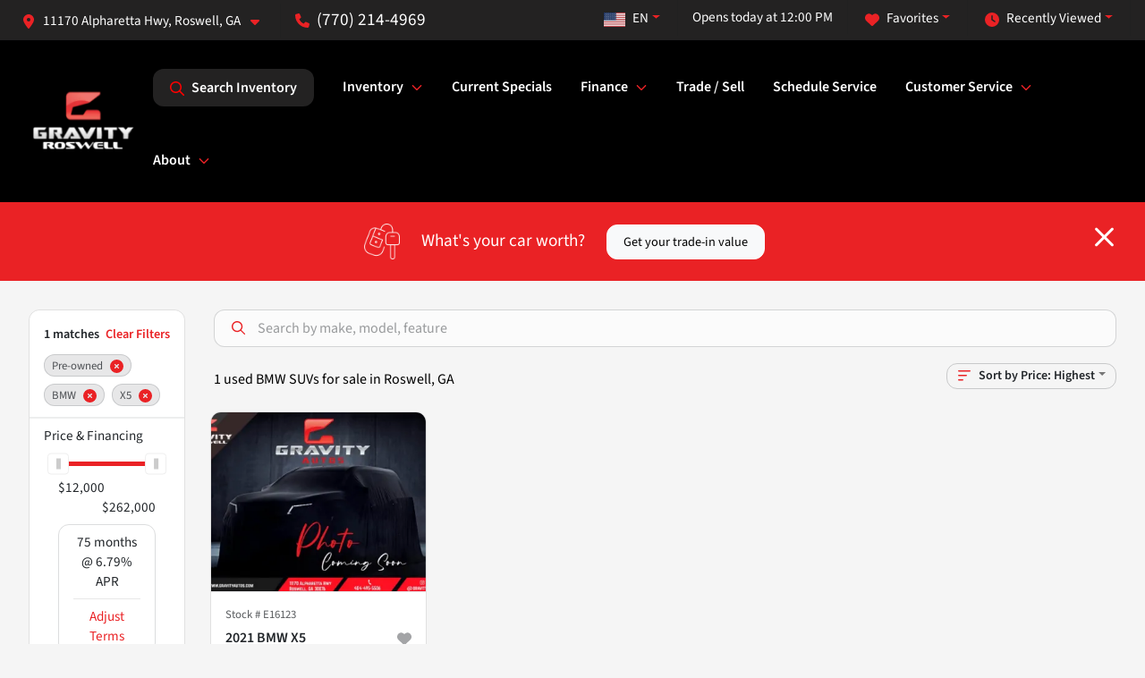

--- FILE ---
content_type: text/html; charset=utf-8
request_url: https://www.gravityautosroswell.com/used-inventory?year[gt]=2021&year[lt]=2021&make[]=bmw&model[]=x5
body_size: 21495
content:
<!DOCTYPE html><html lang="en"><head><meta charSet="utf-8" data-next-head=""/><meta name="viewport" content="width=device-width, initial-scale=1.0" class="jsx-2606225599" data-next-head=""/><link rel="icon" href="https://static.overfuel.com/dealers/gravity-autos-roswell/image/favicon-32x32.png" class="jsx-2606225599" data-next-head=""/><link rel="apple-touch-icon" sizes="180x180" href="https://static.overfuel.com/dealers/gravity-autos-roswell/image/apple-touch-icon.png" class="jsx-2606225599" data-next-head=""/><link rel="icon" type="image/png" sizes="192x192" href="https://static.overfuel.com/dealers/gravity-autos-roswell/image/android-chrome-192x192.png" class="jsx-2606225599" data-next-head=""/><link rel="icon" type="image/png" sizes="512x512" href="https://static.overfuel.com/dealers/gravity-autos-roswell/image/android-chrome-512x512.png" class="jsx-2606225599" data-next-head=""/><meta property="og:url" content="https://www.gravityautosroswell.com/used-inventory?year%5Bgt%5D=2021&amp;year%5Blt%5D=2021&amp;make%5B%5D=bmw&amp;model%5B%5D=x5" class="jsx-2606225599" data-next-head=""/><meta property="og:site_name" content="Gravity Autos Roswell" class="jsx-2606225599" data-next-head=""/><meta property="og:type" content="website" class="jsx-2606225599" data-next-head=""/><meta property="og:image" content="https://static.overfuel.com/dealers/gravity-autos-roswell/image/gravity-roswell-og.webp" class="jsx-2606225599" data-next-head=""/><meta name="format-detection" content="telephone=no" class="jsx-2606225599" data-next-head=""/><link rel="preload" href="/font/source-sans-3-v19-latin-regular.woff2" as="font" type="font/woff2" crossorigin="anonymous" class="jsx-d787432448097f35" data-next-head=""/><link rel="preload" href="/font/source-sans-3-v19-latin-600.woff2" as="font" type="font/woff2" crossorigin="anonymous" class="jsx-d787432448097f35" data-next-head=""/><link rel="preload" href="/font/source-sans-3-v19-latin-900.woff2" as="font" type="font/woff2" crossorigin="anonymous" class="jsx-d787432448097f35" data-next-head=""/><title data-next-head="">1 used BMW SUVs for sale in Roswell, GA | Gravity Autos Roswell</title><meta property="og:title" content="1 used BMW SUVs for sale in Roswell, GA | Gravity Autos Roswell" data-next-head=""/><meta name="description" content="Shop Gravity Autos Roswell selection of 1 used BMW SUVs for sale in Roswell, GA" data-next-head=""/><meta property="og:description" content="Shop Gravity Autos Roswell selection of 1 used BMW SUVs for sale in Roswell, GA" data-next-head=""/><link rel="canonical" href="https://www.gravityautosroswell.com/used-inventory" data-next-head=""/><link rel="preload" href="/_next/static/css/9ebcac98439c41a3.css" as="style"/><script type="application/ld+json" class="jsx-2606225599" data-next-head="">{"@context":"https://schema.org","@type":"Organization","url":"https://www.gravityautosroswell.com","logo":"https://static.overfuel.com/dealers/gravity-autos-roswell/image/android-chrome-192x192.png"}</script><link rel="preload" as="image" imageSrcSet="https://static.overfuel.com/dealers/gravity-autos-roswell/image/gravity-roswell-logo.webp?w=128&amp;q=80 1x, https://static.overfuel.com/dealers/gravity-autos-roswell/image/gravity-roswell-logo.webp?w=256&amp;q=80 2x" fetchPriority="high" data-next-head=""/><link rel="preload" as="image" imageSrcSet="https://static.overfuel.com/dealers/gravity-autos-roswell/image/gravity-roswell-logo.webp?w=96&amp;q=80 1x, https://static.overfuel.com/dealers/gravity-autos-roswell/image/gravity-roswell-logo.webp?w=256&amp;q=80 2x" fetchPriority="high" data-next-head=""/><script id="gainit" data-nscript="beforeInteractive">
            window.dataLayer = window.dataLayer || [];
            function gtag(){ window.dataLayer.push(arguments); }
            gtag('js', new Date());
            gtag('config', 'G-NMEGKJMXY4');
            gtag('config', 'G-LZZJ36JPX2');
          </script><link rel="stylesheet" href="/_next/static/css/9ebcac98439c41a3.css" data-n-g=""/><noscript data-n-css=""></noscript><script defer="" noModule="" src="/_next/static/chunks/polyfills-42372ed130431b0a.js"></script><script id="gatag" src="/gtag/js?id=G-NMEGKJMXY4&amp;l=dataLayer" defer="" data-nscript="beforeInteractive"></script><script defer="" src="/_next/static/chunks/9945.9ce706069bde4f27.js"></script><script defer="" src="/_next/static/chunks/5601.9c144d6328ba2581.js"></script><script defer="" src="/_next/static/chunks/4744.3238be3c0e11f459.js"></script><script defer="" src="/_next/static/chunks/748.c76f477143a8f116.js"></script><script defer="" src="/_next/static/chunks/2056.fe5fbb4ced7daed5.js"></script><script defer="" src="/_next/static/chunks/04ce947b-1a2fb7fb7f4eb2eb.js"></script><script defer="" src="/_next/static/chunks/7115-0e695373b530fcce.js"></script><script defer="" src="/_next/static/chunks/9320-d3cb4c548ab2883c.js"></script><script defer="" src="/_next/static/chunks/655-f32d8bd654120190.js"></script><script defer="" src="/_next/static/chunks/2033-ccbb47b0b86c3b08.js"></script><script defer="" src="/_next/static/chunks/872.15bd6bfb5d8cdca5.js"></script><script defer="" src="/_next/static/chunks/4610.cb5fe67beaf7f1de.js"></script><script defer="" src="/_next/static/chunks/3014.a9a0b5ab652f98e8.js"></script><script defer="" src="/_next/static/chunks/476.d481209788d7a27f.js"></script><script defer="" src="/_next/static/chunks/5966.a6950bae3b83abc2.js"></script><script defer="" src="/_next/static/chunks/4116.b23f12c7cc68b06b.js"></script><script defer="" src="/_next/static/chunks/115.5c45a64fce174d0f.js"></script><script defer="" src="/_next/static/chunks/6985.c321d642c328bfd5.js"></script><script defer="" src="/_next/static/chunks/4851.6e2fd352c54a4585.js"></script><script defer="" src="/_next/static/chunks/1125.640fa5418fefa5e2.js"></script><script src="/_next/static/chunks/webpack-396f4d16e82f8bb1.js" defer=""></script><script src="/_next/static/chunks/framework-77dff60c8c44585c.js" defer=""></script><script src="/_next/static/chunks/main-819ca9995167ee4f.js" defer=""></script><script src="/_next/static/chunks/pages/_app-c8e6b60a498dbfe4.js" defer=""></script><script src="/_next/static/chunks/8230-fd615141ef99310a.js" defer=""></script><script src="/_next/static/chunks/7856-db7bf741a0ee53d2.js" defer=""></script><script src="/_next/static/chunks/4587-68b5c796bc85d386.js" defer=""></script><script src="/_next/static/chunks/1423-77cd04bb72d43ce6.js" defer=""></script><script src="/_next/static/chunks/4761-d55ae15e52027e06.js" defer=""></script><script src="/_next/static/chunks/6554-17ce05496a22ed1d.js" defer=""></script><script src="/_next/static/chunks/2439-be50dbabb48591ef.js" defer=""></script><script src="/_next/static/chunks/4204-2d23ae957a7fea54.js" defer=""></script><script src="/_next/static/chunks/9086-57110936e1d9f18a.js" defer=""></script><script src="/_next/static/chunks/4159-72e26b6c8b5e4fcf.js" defer=""></script><script src="/_next/static/chunks/8670-5388bb14ca8a6ed3.js" defer=""></script><script src="/_next/static/chunks/7265-749e906ff613fcd6.js" defer=""></script><script src="/_next/static/chunks/2775-3db6e184bc3b7a64.js" defer=""></script><script src="/_next/static/chunks/1646-3e7dd0c8dea625e4.js" defer=""></script><script src="/_next/static/chunks/pages/inventory-1f874b40e4989b67.js" defer=""></script><script src="/_next/static/9j5fEqoC9UPqVWVp288l8/_buildManifest.js" defer=""></script><script src="/_next/static/9j5fEqoC9UPqVWVp288l8/_ssgManifest.js" defer=""></script><style id="__jsx-d787432448097f35">@font-face{font-display:block;font-family:"Source Sans 3";font-style:normal;font-weight:400;src:url("/font/source-sans-3-v19-latin-regular.woff2")format("woff2")}@font-face{font-display:block;font-family:"Source Sans 3";font-style:normal;font-weight:600;src:url("/font/source-sans-3-v19-latin-600.woff2")format("woff2")}@font-face{font-display:block;font-family:"Source Sans 3";font-style:normal;font-weight:900;src:url("/font/source-sans-3-v19-latin-900.woff2")format("woff2")}body{font-family:"Source Sans 3",system-ui,Arial,sans-serif!important}</style><style id="__jsx-2606225599">:root{--color-primary:#EA2225;--color-secondary:#000;--color-highlight:#4e5155;--persistent-banner-background-color:#EA2225;--persistent-banner-text-color:#212529;--srp-height:75%;--cookie-consent-bg:#343a40;--cookie-consent-text:#fff;--cookie-consent-link:#fff}body{letter-spacing:0;background:#f5f5f5;font-size:.95rem;top:0px!important} #mobile-nav{background:#000000}#header-nav ul li{position:relative;color:#ffffff;display:inline-block;padding:1.5rem 1rem;text-transform:none;font-size:16px}#header-nav a.noChildren{color:#ffffff}.text-primary,svg.text-primary,.blog-article a:not(.btn),.blog-article a:not(.btn):visited{color:var(--color-primary)!important;fill:var(--color-primary)}.blog-article a:not(.btn) svg,.blog-article a:not(.btn):visited svg{fill:var(--color-primary)!important}.bg-preheader{background:#232222;color:#fff}.text-preheader{color:#fff!important}.bg-preheader i,.bg-preheader svg,.bg-preheader .dropdown-toggle::after{color:#EA2225!important;fill:#EA2225!important}.bg-header{background:#000000}.bg-footer{background:#111}.bg-heroSearch{background:black;padding:6rem 0;position:relative;overflow-x:clip;-webkit-background-size:cover!important;-moz-background-size:cover!important;-o-background-size:cover!important;background-size:cover!important;background-position:center center;background-repeat:no-repeat}.bg-heroSearch #hero-img{left:0;bottom:0}.text-highlight{color:#4e5155!important}.btn-outline-primary,.btn-outline-primary:hover{border-color:var(--color-primary);color:var(--color-primary)}.btn-outline-primary svg,.btn-outline-primary:hover svg,.btn-link svg{fill:var(--color-primary)}#top-banner svg{fill:#fff!important}.btn-outline-primary:focus{color:inherit}.btn-default:active{color:white!important}.btn-default:active svg{fill:white}.btn-link.show svg{fill:white!important}.btn-link.show::after{color:#fff!important}.cElement a,.cElement a:hover{color:var(--color-primary)}.cElement a.btn:not(.btn-outline-primary):not(.btn-primary){color:#fff}.split-boxes{background-image:linear-gradient(90deg,var(--color-secondary),var(--color-secondary)50%,var(--color-primary)0,var(--color-primary))}.img-srp-container:before{display:block;content:"";width:100%;padding-top:75%}.btn-outline-primary:disabled{color:var(--color-primary)!important;border-color:var(--color-primary)!important}.aiBg{position:relative;background:linear-gradient(90deg,var(--color-primary),#ccc);border-radius:14px;padding:2px}.aiBg input{border:0!important;z-index:5}.react-datepicker__day--selected,.react-datepicker__day--in-selecting-range,.react-datepicker__day--in-range,.react-datepicker__month-text--selected,.react-datepicker__month-text--in-selecting-range,.react-datepicker__month-text--in-range,.react-datepicker__quarter-text--selected,.react-datepicker__quarter-text--in-selecting-range,.react-datepicker__quarter-text--in-range,.react-datepicker__year-text--selected,.react-datepicker__year-text--in-selecting-range,.react-datepicker__year-text--in-range,.react-datepicker__day--keyboard-selected:hover,.react-datepicker__month-text--keyboard-selected:hover,.react-datepicker__quarter-text--keyboard-selected:hover,.react-datepicker__year-text--keyboard-selected:hover{background-color:var(--color-primary);color:white}.text-secondary{color:var(--color-secondary)!important}.ribbon span{background-color:var(--color-primary)!important}.border-primary,html:not([dir=rtl]) .border-primary,html[dir=rtl] .border-primary{border-color:var(--color-primary)!important}.drag-active{border:1px dashed var(--color-primary)!important}.progress-bar,.bg-primary,.badge-primary,.btn-primary,.nav-pills .nav-link.active,.nav-pills .nav-link.active:hover,.nav-pills .nav-link.active:focus,.btn-check:checked+.btn,.btn.active,.btn.show,.btn:first-child:active,:not(.btn-check)+.btn:active{background-color:var(--color-primary)!important}.btn-primary,.btn-check:checked+.btn,.btn.active,.btn.show,.btn:first-child:active,:not(.btn-check)+.btn:active{border-color:var(--color-primary)!important}.btn-secondary{background-color:var(--color-secondary)!important;border-color:var(--color-secondary)!important}.btn-secondary:focus,.btn-secondary.focus{border-color:var(--color-secondary)!important}.btn-primary:focus,.btn-primary.focus{border-color:var(--color-primary)!important}.btn-primary.disabled,.btn-primary:disabled{border-color:var(--color-primary)!important;background:var(--color-primary)!important}.border-theme,.btn-group .btn-primary,.input-group-prepend .btn-primary,.input-group-append .btn-primary{border-color:var(--color-primary)!important}.rdp-button:focus:not([disabled]),.rdp-button:active:not([disabled]){background-color:#f5f5f5!important;border-color:var(--color-primary)!important}.rdp-day_selected:not([disabled]),.rdp-day_selected:focus:not([disabled]),.rdp-day_selected:active:not([disabled]),.rdp-day_selected:hover:not([disabled]){background-color:var(--color-primary)!important}.btn-group .active svg{color:var(--color-primary)!important}#header-nav ul li::after{border-color:var(--color-primary)!important}.bg-secondary,.badge-secondary{background-color:var(--color-secondary)!important;color:white!important}#languagedropdown{color:#fff;text-decoration:none;margin-top:-3px}.goog-te-combo{width:100%;background:#232222!important;color:#fff!important;border:none;font-size:.9rem!important;font-family:inherit!important;margin:1px 0!important;-webkit-appearance:none}#persistent_banner_desktop,#persistent_banner_mobile,#persistent_banner_desktop a,#persistent_banner_mobile a{background-color:#EA2225;z-index:5;color:#212529!important}.gg-app{z-index:1!important}@media(max-width:575px){.bg-heroSearch #hero-img-mobile{object-fit:cover;width:100%!important;height:100%!important;top:0}
        }@media(min-width:576px){.bg-heroSearch{padding:7rem 0;position:relative;background-image:url("https://static.overfuel.com/dealers/gravity-autos-roswell/image/gravity-roswell-desktop-hero.webp");-webkit-background-size:cover!important;-moz-background-size:cover!important;-o-background-size:cover!important;background-size:cover!important;background-position:top center;background-repeat:no-repeat}.srpCardLocation{cursor:default!important}.srpCardLocation .fa-phone{display:none!important}}#top-banner {background-color: #EA2225 !important; }
        
        body { color: #444 !important; }
b, strong, th { font-weight: 600 !important; }
.extrabold { font-weight: 900 !important; }
.homeMakes .cColumn .cColumn .container { border-radius: 6px; border: 1px solid #EAEBEB; background: white; padding: 0 !important; text-align: center; margin-bottom: 1rem; }
.homeMakes .cColumn .cColumn img { margin: 15px auto 15px auto !important; }

.homeMakes .cColumn .cColumn img:hover { opacity: 80%; }

.homeCards .cColumn .container { padding: 1.5rem !important; }

.hero-caption { background: none; border: 0; }
.hero-video-overlay {
    z-index: 2;
    position: absolute;
    background: rgba(0, 0, 0, 0.35);
    height: 100%;
    width: 100%;
}
.hero-video-container h1, .hero-video-container h2 { text-transform: uppercase; font-weight: 900 !important; }
.hero-video-container h1 { font-size: 48px !important; }

.allcaps { text-transform: uppercase; font-weight: 900 !important; }

.route-page .hero-caption { left: 0 !important; right: 0 !important; }

.btn-outline-primary svg {
    fill: #EA2125 !important;
}

.text-start {
    text-align: left !important;
}

@media (max-width: 575px) {
    .hero-video-container h1 { font-size: inherit !important; }
    .homeMakes .cColumn .cColumn img { max-width: 70px; max-height: 70px; }
}

#header-desktop .py-3.px-3.d-inline-block {
    display: none !important;
}

.btn.btn-primary.w-100.text-start.btn-lg {
    text-align: center !important;
}

.btn.btn-outline-primary.w-100.text-start {
    color: #EA2225 !important;
}

.btn.btn-outline-primary.w-100.text-start:focus {
    color: #EA2225 !important;
}

.btn.btn-outline-primary.w-100.text-start:hover {
    color: #EA2225 !important;
}

@media screen and (max-width: 575px) {
  .bg-heroSearch { padding: 2.5rem 0; }
}

font-size-override {
    font-size: 1.8rem;
}
/* header phone number */
span.text-preheader { font-size: 1.2rem !important; }

#favorites, #recents, #lang-switcher {
    color: white !important;
}
.searchInventory .btn svg { fill: red !important; }

#search_desktop {
	background-color: #232222 !important;
    color: #fff !important;
}

        

        
      </style><style id="__jsx-1043408615">.container-fluid{max-width:2548px!important}#desktop-search{width:100%}#header-nav ul li,#search_desktop{font-weight:600}#header-nav ul li ul{top:3.5rem;border-radius:12px}#header-nav ul>li:last-of-type{padding-right:0!important}#header-nav ul li ul li{font-weight:normal!important}.searchInventory{border-color:#E8E8E8!important;padding:1.5rem 1rem}.searchInventory svg{fill:#EA2225}#googletranslate{padding-top:.6rem}.route-home #persistent-search{display:none}.card{overflow:hidden;border:1px solid transparent!important;box-shadow:0 0 0!important;border:1px solid#e1e1e1!important;border-radius:12px!important}.card-header{border-radius:12px 12px 0 0!important}.card-footer:last-child{border-radius:0 0 12px 12px!important}.rounded,.btn,input,.form-control,#home-search-wrapper,.custom-select{border-radius:12px!important}.rounded_bottom{border-bottom-left-radius:12px;border-bottom-right-radius:12px}.btn-group .btn:first-child{border-radius:12px 0 0 12px!important}.btn-group .btn:last-child{border-radius:0 12px 12px 0!important}.btn-group .btn{border-radius:0!important}.btn-group .btn.active{border-color:#EA2225!important}.input-group>.form-control:not(.border-radius-0):not(:first-child),.input-group>.custom-select:not(.border-radius-0):not(:first-child){border-radius:0 12px 12px 0!important}.input-group>.input-group-text.prepend:first-of-type{border-radius:12px 0 0 12px!important}.input-group>.input-group-text.append:last-of-type{border-radius:0 12px 12px 0!important}.border-radius-0{border-radius:0 0 0 0!important;border-bottom-right-radius:0!important;border-bottom-left-radius:0!important;border-top-right-radius:0!important;border-top-left-radius:0!important}.accordion-item:first-of-type{border-radius:12px 12px 0 0!important}.accordion-item:last-of-type{border-radius:0 0 12px 12px!important}</style><style data-styled="" data-styled-version="6.3.8">.bPXTyO{position:fixed;content:'';top:63px;left:0;z-index:25;}/*!sc*/
.bPXTyO.searchVisible{height:calc(100% - 67px);overflow:scroll;}/*!sc*/
data-styled.g19[id="sc-2cecbaee-0"]{content:"bPXTyO,"}/*!sc*/
</style></head><body> <link rel="preload" as="image" imageSrcSet="https://static.overfuel.com/dealers/gravity-autos-roswell/image/gravity-roswell-logo.webp?w=128&amp;q=80 1x, https://static.overfuel.com/dealers/gravity-autos-roswell/image/gravity-roswell-logo.webp?w=256&amp;q=80 2x" fetchPriority="high"/><link rel="preload" as="image" imageSrcSet="https://static.overfuel.com/dealers/gravity-autos-roswell/image/gravity-roswell-logo.webp?w=96&amp;q=80 1x, https://static.overfuel.com/dealers/gravity-autos-roswell/image/gravity-roswell-logo.webp?w=256&amp;q=80 2x" fetchPriority="high"/><link rel="preload" as="image" imageSrcSet="https://static.overfuel.com/photos/492/1182951/image-1-thumb.webp?w=640&amp;q=80 1x, https://static.overfuel.com/photos/492/1182951/image-1-thumb.webp?w=1920&amp;q=80 2x" fetchPriority="high"/><div id="__next"><script type="application/ld+json" class="jsx-2606225599">{"@context":"https://schema.org","@type":["AutoDealer","LocalBusiness"],"name":"Gravity Autos Roswell","image":"https://static.overfuel.com/dealers/gravity-autos-roswell/image/gravity-roswell-og.webp","@id":"https://www.gravityautosroswell.com/#organization","url":"https://www.gravityautosroswell.com/","telephone":"+17702144969","address":{"@type":"PostalAddress","streetAddress":"11170 Alpharetta Hwy","addressLocality":"Roswell","addressRegion":"GA","postalCode":"30076","addressCountry":"US"},"geo":{"@type":"GeoCoordinates","latitude":34.0523646,"longitude":-84.3351133},"openingHoursSpecification":[{"@type":"OpeningHoursSpecification","dayOfWeek":"Monday","opens":"09:00","closes":"20:00"},{"@type":"OpeningHoursSpecification","dayOfWeek":"Tuesday","opens":"09:00","closes":"20:00"},{"@type":"OpeningHoursSpecification","dayOfWeek":"Wednesday","opens":"09:00","closes":"20:00"},{"@type":"OpeningHoursSpecification","dayOfWeek":"Thursday","opens":"09:00","closes":"20:00"},{"@type":"OpeningHoursSpecification","dayOfWeek":"Friday","opens":"09:00","closes":"20:00"},{"@type":"OpeningHoursSpecification","dayOfWeek":"Saturday","opens":"09:00","closes":"20:00"},{"@type":"OpeningHoursSpecification","dayOfWeek":"Sunday","opens":"12:00","closes":"18:00"}],"sameAs":["https://www.facebook.com/GravityAutos/","https://www.instagram.com/gravity.autos/?hl=en","https://www.youtube.com/@gravityautos"],"aggregateRating":{"@type":"AggregateRating","ratingValue":4.5,"reviewCount":3583},"hasMap":"https://maps.google.com/?q=11170+Alpharetta+Hwy+Roswell+GA+30076","contactPoint":[{"@type":"ContactPoint","contactType":"Sales","telephone":"+17702144969","availableLanguage":["English","Spanish"],"areaServed":"US"}],"knowsAbout":["used cars","trade-in","auto financing","vehicle service"]}</script><div translate="no" class="jsx-2606225599 notranslate"><div id="google_translate_element" style="display:none" class="jsx-2606225599"></div></div><div class="mode-undefined full_width route-srp"><header role="banner" class="d-none d-xl-block " id="header-desktop"><div class="border-bottom bg-preheader text-preheader theme-light"><div class="container-fluid"><div class="row"><div class="col"><div class="py-2 ps-2 pe-3 d-inline-block cursor-pointer border-end position-relative locationDropdown" role="button" data-cy="header-location-dropdown"><span class="d-inline-block faIcon ofa-solid ofa-location-dot me-2"><svg height="16" width="16" fill="inherit"><use xlink:href="/solid.svg#location-dot"></use></svg></span><span class="d-inline-block me-1 notranslate">11170 Alpharetta Hwy, Roswell, GA<span class="d-inline-block faIcon ofa-solid ofa-caret-down ms-2"><svg height="16" width="16" fill="inherit"><use xlink:href="/solid.svg#caret-down"></use></svg></span></span></div><div class="py-2  px-3 d-inline-block "><span data-cy="header-phone" role="button" class="text-preheader"><span class="d-inline-block faIcon ofa-solid ofa-phone me-2"><svg height="16" width="16" fill="inherit"><use xlink:href="/solid.svg#phone"></use></svg></span>(770) 214-4969</span></div><div class="float-end py-2 text-end border-end"><div class="dropdown"><button type="button" id="recents" aria-expanded="false" class="py-0 text-decoration-none  dropdown-toggle btn btn-link"><span class="d-inline-block faIcon ofa-solid ofa-clock me-2 float-start mt-0"><svg height="16" width="16" fill="inherit"><use xlink:href="/solid.svg#clock"></use></svg></span>Recently Viewed</button></div></div><div class="float-end py-2 border-end text-end"><div class="dropdown"><button type="button" id="favorites" aria-expanded="false" class="py-0 text-decoration-none  dropdown-toggle btn btn-link"><span class="d-inline-block faIcon ofa-solid ofa-heart me-2"><svg height="16" width="16" fill="inherit"><use xlink:href="/solid.svg#heart"></use></svg></span>Favorites</button></div></div><div class="py-2 px-3 float-end text-end border-end" id="currentLocation"><span>Opens today at 12:00 PM</span></div><div class="float-end py-2 border-end text-end"></div></div></div></div></div><div class="px-3 border-bottom bg-header position-relative py-2" id="interior_header"><div class="container-fluid"><div class="d-flex align-items-center"><a title="Gravity Autos Roswell" id="logo-link" href="/"><img alt="Gravity Autos Roswell" id="logo" fetchPriority="high" loading="eager" width="123" height="75" decoding="async" data-nimg="1" style="color:transparent" srcSet="https://static.overfuel.com/dealers/gravity-autos-roswell/image/gravity-roswell-logo.webp?w=128&amp;q=80 1x, https://static.overfuel.com/dealers/gravity-autos-roswell/image/gravity-roswell-logo.webp?w=256&amp;q=80 2x" src="https://static.overfuel.com/dealers/gravity-autos-roswell/image/gravity-roswell-logo.webp?w=256&amp;q=80"/></a><div class="ms-auto" id="header-nav"><ul><li class="searchInventory"><button type="button" id="search_desktop" title="Browse Inventory" class="text-decoration-none text-dark bg-light btn btn-link"><span class="d-inline-block faIcon ofa-regular ofa-magnifying-glass me-2"><svg height="16" width="16" fill="inherit"><use xlink:href="/regular.svg#magnifying-glass"></use></svg></span>Search Inventory</button></li><li class="cursor-pointer">Inventory<span class="d-inline-block faIcon ofa-regular ofa-angle-down ms-2 text-primary"><svg height="15" width="14" fill="#EA2225"><use xlink:href="/regular.svg#angle-down"></use></svg></span><ul><li class="cursor-pointer"><a target="_self" title="All inventory" class="" href="/inventory">All inventory</a></li><li class="cursor-pointer"><a target="_self" title="Cars" class="" href="/cars">Cars</a></li><li class="cursor-pointer"><a target="_self" title="Trucks" class="" href="/trucks">Trucks</a></li><li class="cursor-pointer"><a target="_self" title="SUVs" class="" href="/suvs">SUVs</a></li><li class="cursor-pointer"><a target="_self" title="Vans" class="" href="/vans">Vans</a></li><li class="cursor-pointer"><a target="_self" title="Convertibles" class="" href="/convertibles">Convertibles</a></li><li class="cursor-pointer"><a target="_self" title="Hatchbacks" class="" href="/hatchbacks">Hatchbacks</a></li><li class="cursor-pointer"><a target="_self" title="Vehicle Finder Service" class="" href="/vehicle-finder-service">Vehicle Finder Service</a></li></ul></li><li class="cursor-pointer"><a target="_self" title="Current Specials" class="noChildren" href="/current-specials">Current Specials</a></li><li class="cursor-pointer">Finance<span class="d-inline-block faIcon ofa-regular ofa-angle-down ms-2 text-primary"><svg height="15" width="14" fill="#EA2225"><use xlink:href="/regular.svg#angle-down"></use></svg></span><ul><li class="cursor-pointer"><a target="_self" title="Get pre-approved" class="" href="/get-pre-approved">Get pre-approved</a></li><li class="cursor-pointer"><a target="_self" title="Pre-qualify with Capital One" class="" href="/get-pre-qualified-with-capital-one">Pre-qualify with Capital One</a></li><li class="cursor-pointer"><a target="_self" title="Car loan calculator" class="" href="/finance-calculator">Car loan calculator</a></li></ul></li><li class="cursor-pointer"><a target="_self" title="Trade / Sell" class="noChildren" href="/value-your-trade">Trade / Sell</a></li><li class="cursor-pointer"><a target="_self" title="Schedule Service" class="noChildren" href="/schedule-service">Schedule Service</a></li><li class="cursor-pointer">Customer Service<span class="d-inline-block faIcon ofa-regular ofa-angle-down ms-2 text-primary"><svg height="15" width="14" fill="#EA2225"><use xlink:href="/regular.svg#angle-down"></use></svg></span><ul><li class="cursor-pointer"><a target="_self" title="Product cancellations" class="" href="/product-cancellations?l=492">Product cancellations</a></li><li class="cursor-pointer"><a target="_self" title="Title issues" class="" href="/title-issues?l=492">Title issues</a></li><li class="cursor-pointer"><a target="_self" title="Trade pay off questions" class="" href="/trade-pay-off-questions?l=492">Trade pay off questions</a></li><li class="cursor-pointer"><a target="_self" title="Finance &amp; insurance information" class="" href="/finance-insurance-information?l=492">Finance &amp; insurance information</a></li></ul></li><li class="cursor-pointer">About<span class="d-inline-block faIcon ofa-regular ofa-angle-down ms-2 text-primary"><svg height="15" width="14" fill="#EA2225"><use xlink:href="/regular.svg#angle-down"></use></svg></span><ul><li class="cursor-pointer"><a target="_self" title="About us" class="" href="/about">About us</a></li><li class="cursor-pointer"><a target="_self" title="Careers" class="" href="/employment">Careers</a></li><li class="cursor-pointer"><a target="_self" title="Contact us" class="" href="/contact">Contact us</a></li><li class="cursor-pointer"><a target="_self" title="Reviews" class="" href="/testimonials">Reviews</a></li><li class="cursor-pointer"><a target="_self" title="FAQs" class="" href="/faqs">FAQs</a></li></ul></li></ul></div></div><div class="clearfix"></div></div></div><div id="openclosed" class="bg-secondary py-2 px-3 text-white text-center d-none">Opens today at 12:00 PM</div></header><div id="mobile-nav" class="border-bottom border-bottom d-xl-none position-fixed d-flex align-items-center w-100"><div class="d-flex w-100 align-items-center " id="mobile-header"><div class="text-left w-100 ps-2" id="mobile-logo"><img alt="Gravity Autos Roswell" fetchPriority="high" loading="eager" width="88" height="50" decoding="async" data-nimg="1" style="color:transparent" srcSet="https://static.overfuel.com/dealers/gravity-autos-roswell/image/gravity-roswell-logo.webp?w=96&amp;q=80 1x, https://static.overfuel.com/dealers/gravity-autos-roswell/image/gravity-roswell-logo.webp?w=256&amp;q=80 2x" src="https://static.overfuel.com/dealers/gravity-autos-roswell/image/gravity-roswell-logo.webp?w=256&amp;q=80"/></div><div class="my-0 ms-auto mobilePhone px-2 "><span class="d-inline-block faIcon ofa-solid ofa-phone h3 my-0"><svg height="25" width="25" fill="#ffffff"><use xlink:href="/solid.svg#phone"></use></svg></span></div><div class="text-end ps-2 "><span class="d-inline-block faIcon ofa-solid ofa-bars h2 me-1 mb-0 mt-n1"><svg height="29" width="29" fill="#ffffff"><use xlink:href="/solid.svg#bars"></use></svg></span></div></div></div><div style="height:104px" class="d-block d-xl-none" id="mobile-nav-spacer"></div><script type="application/ld+json"></script><main id="inventory-index" class="position-relative path-inventory"><div class="bg-secondary p-4 d-block" id="top-banner"><div class="align-items-center container"><div class="d-flex align-items-center row"><div class="text-large text-center text-white col-sm-12"><img alt="Get your trade-in value" loading="lazy" width="40" height="40" decoding="async" data-nimg="1" class="me-4 d-none d-sm-inline-block" style="color:transparent" srcSet="https://static.overfuel.com/images/icons/streamlinehq-car-tool-keys-transportation-white-200.PNG?w=48&amp;q=80 1x, https://static.overfuel.com/images/icons/streamlinehq-car-tool-keys-transportation-white-200.PNG?w=96&amp;q=80 2x" src="https://static.overfuel.com/images/icons/streamlinehq-car-tool-keys-transportation-white-200.PNG?w=96&amp;q=80"/>What&#x27;s your car worth?<button type="button" class="border-white ms-4 mt-3 mt-sm-0 btn btn-light">Get your trade-in value</button><button type="button" class="close text-white text-large float-end p-0 mb-n2 mt-n1 mr-n2 btn btn-link"><span class="d-inline-block faIcon ofa-regular ofa-xmark text-white"><svg height="36" width="25" fill="white"><use xlink:href="/regular.svg#xmark"></use></svg></span></button></div></div></div></div><div class="sc-2cecbaee-0 bPXTyO w-100 border-bottom ToolbarMobile bg-white d-block d-xl-none searchHidden"><div class="no-gutters row-bordered text-start text-nowrap sticky-top bg-white border-bottom border-top row"><div class="py-2 pe-2 ps-3 cursor-pointer col-sm-6 col-5"><span class="d-inline-block faIcon ofa-regular ofa-bars-filter text-primary me-2"><svg height="16" width="16" fill="#EA2225"><use xlink:href="/regular.svg#bars-filter"></use></svg></span>Filters</div><div class="py-2 px-3 col-sm-5 col-5"><span class="d-inline-block faIcon ofa-regular ofa-arrow-down-wide-short text-primary me-2"><svg height="16" width="16" fill="#EA2225"><use xlink:href="/regular.svg#arrow-down-wide-short"></use></svg></span>Price</div><div aria-label="Close" class="py-2 pe-3 text-end  col-sm-1 col-2"><span class="d-inline-block faIcon ofa-regular ofa-magnifying-glass text-primary me-2"><svg height="16" width="16" fill="#EA2225"><use xlink:href="/regular.svg#magnifying-glass"></use></svg></span></div></div></div><div class="mb-5 container-fluid"><div class="d-flex mt-3"><div class="d-none d-xl-block filter-container w-20"><div class="p-3"><div class="mb-5 mt-3 mt-md-0 notranslate filterCard card"><div class="pt-3 pb-2 bg-white card-header"><div class="card-title h6 font-weight-bold mb-2">1<!-- --> matches</div></div><form data-cy="filter-section" class="pb-0 mt-sm-0"><div class="price-financing card-footer"><div class="cursor-pointer">Price <!-- -->&amp; Financing</div><div class="mt-2 px-3 collapse show"><div class="opacity-100"><div style="transform:scale(1);cursor:inherit;height:24px;display:flex;width:100%"><div style="height:5px;width:100%;border-radius:4px;background:linear-gradient(to right, #ccc 0%, #ccc 0%, #EA2225 0%, #EA2225 100%, #ccc 100%, #ccc 100%);align-self:center" class="price-financing-slider"><div style="position:absolute;z-index:0;cursor:grab;user-select:none;touch-action:none;-webkit-user-select:none;-moz-user-select:none;-ms-user-select:none;height:24px;width:24px;border-radius:4px;background-color:#FFF;display:flex;justify-content:center;align-items:center;border:1px solid #eee;outline:0;left:0" tabindex="0" aria-valuemax="262000" aria-valuemin="12000" aria-valuenow="12000" draggable="false" aria-label="Accessibility label" role="slider"><div style="height:12px;width:5px;background-color:#CCC"></div></div><div style="position:absolute;z-index:1;cursor:grab;user-select:none;touch-action:none;-webkit-user-select:none;-moz-user-select:none;-ms-user-select:none;height:24px;width:24px;border-radius:4px;background-color:#FFF;display:flex;justify-content:center;align-items:center;border:1px solid #eee;outline:0;left:0" tabindex="0" aria-valuemax="262000" aria-valuemin="12000" aria-valuenow="262000" draggable="false" aria-label="Accessibility label" role="slider"><div style="height:12px;width:5px;background-color:#CCC"></div></div></div></div><div class="mt-1 no-gutters row"><div class="ms-n3 col">$12,000</div><div class="me-n3 text-end col">$262,000</div></div></div><div class="rounded text-sm border my-2 py-2 px-3 text-center">75<!-- --> months @ <span class="notranslate">NaN<!-- -->%</span> APR<div class="text-primary cursor-pointer border-top mt-2 pt-2">Adjust Terms</div></div><input type="hidden" tabindex="-1" id="minprice" name="price[gt]" value="12000"/><input type="hidden" tabindex="-1" id="maxprice" name="price[lt]" value="262000"/></div></div><div class="card-footer"><div class="cursor-pointer py-1" data-cy="toggle-filter-condition">Condition<span class="d-inline-block faIcon ofa-regular ofa-angle-up text-primary float-end"><svg height="16" width="16" fill="#EA2225"><use xlink:href="/regular.svg#angle-up"></use></svg></span></div><div data-cy="filter-condition-container"></div></div><div class="card-footer"><div>Current Offers</div><div class="collapse show"><div class="mt-2 cursor-pointer"><label class="custom-control custom-checkbox"><input type="checkbox" class="custom-control-input" name="usedcardealdays" value="1"/><span class="custom-control-label">Used car deals</span></label></div></div></div><div class="card-footer"><div class="cursor-pointer py-1" data-cy="toggle-make-model">Make &amp; Model<span class="d-inline-block faIcon ofa-regular ofa-angle-up text-primary float-end"><svg height="16" width="16" fill="#EA2225"><use xlink:href="/regular.svg#angle-up"></use></svg></span></div><div data-cy="filter-make-container" style="overflow-y:auto;max-height:300px"><div class="mt-2 cursor-pointer"><label class="custom-control custom-checkbox" for="ma_Audi"><input type="checkbox" id="ma_Audi" class="custom-control-input" name="make[]" value="Audi"/><span class="custom-control-label">Audi<!-- --> (<!-- -->2<!-- -->)</span></label></div><div class="mt-2 cursor-pointer"><label class="custom-control custom-checkbox" for="ma_BMW"><input type="checkbox" id="ma_BMW" class="custom-control-input" name="make[]" value="BMW"/><span class="custom-control-label">BMW<!-- --> (<!-- -->3<!-- -->)</span></label></div><div class="mt-2 cursor-pointer"><label class="custom-control custom-checkbox" for="ma_Dodge"><input type="checkbox" id="ma_Dodge" class="custom-control-input" name="make[]" value="Dodge"/><span class="custom-control-label">Dodge<!-- --> (<!-- -->2<!-- -->)</span></label></div><div class="mt-2 cursor-pointer"><label class="custom-control custom-checkbox" for="ma_Ferrari"><input type="checkbox" id="ma_Ferrari" class="custom-control-input" name="make[]" value="Ferrari"/><span class="custom-control-label">Ferrari<!-- --> (<!-- -->1<!-- -->)</span></label></div><div class="mt-2 cursor-pointer"><label class="custom-control custom-checkbox" for="ma_Ford"><input type="checkbox" id="ma_Ford" class="custom-control-input" name="make[]" value="Ford"/><span class="custom-control-label">Ford<!-- --> (<!-- -->2<!-- -->)</span></label></div><div class="mt-2 cursor-pointer"><label class="custom-control custom-checkbox" for="ma_Jeep"><input type="checkbox" id="ma_Jeep" class="custom-control-input" name="make[]" value="Jeep"/><span class="custom-control-label">Jeep<!-- --> (<!-- -->2<!-- -->)</span></label></div><div class="mt-2 cursor-pointer"><label class="custom-control custom-checkbox" for="ma_Lamborghini"><input type="checkbox" id="ma_Lamborghini" class="custom-control-input" name="make[]" value="Lamborghini"/><span class="custom-control-label">Lamborghini<!-- --> (<!-- -->1<!-- -->)</span></label></div><div class="mt-2 cursor-pointer"><label class="custom-control custom-checkbox" for="ma_Mercedes-Benz"><input type="checkbox" id="ma_Mercedes-Benz" class="custom-control-input" name="make[]" value="Mercedes-Benz"/><span class="custom-control-label">Mercedes-Benz<!-- --> (<!-- -->5<!-- -->)</span></label></div><div class="mt-2 cursor-pointer"><label class="custom-control custom-checkbox" for="ma_Porsche"><input type="checkbox" id="ma_Porsche" class="custom-control-input" name="make[]" value="Porsche"/><span class="custom-control-label">Porsche<!-- --> (<!-- -->1<!-- -->)</span></label></div><div class="mt-2 cursor-pointer"><label class="custom-control custom-checkbox" for="ma_Ram"><input type="checkbox" id="ma_Ram" class="custom-control-input" name="make[]" value="Ram"/><span class="custom-control-label">Ram<!-- --> (<!-- -->1<!-- -->)</span></label></div><div class="mt-2 cursor-pointer"><label class="custom-control custom-checkbox" for="ma_Toyota"><input type="checkbox" id="ma_Toyota" class="custom-control-input" name="make[]" value="Toyota"/><span class="custom-control-label">Toyota<!-- --> (<!-- -->1<!-- -->)</span></label></div></div></div><div class="card-footer"><div class="cursor-pointer" data-cy="toggle-yearsmileage">Years &amp; Mileage<span class="d-inline-block faIcon ofa-regular ofa-angle-up text-primary float-end"><svg height="16" width="16" fill="#EA2225"><use xlink:href="/regular.svg#angle-up"></use></svg></span></div><div class="mt-3 filter-select filter-mileage"><label class="text-small text-muted form-label">Mileage</label><select name="mileage[lt]" class="custom-select pt-4 form-select"><option value="" selected="">Any</option><option value="80000">80,000<!-- --> or less<!-- --> (<!-- -->1<!-- -->)</option></select></div><div class="my-3 row"><div class="col"><div class="m-0 filter-select"><label class="text-small text-muted form-label">Min Year</label><select data-cy="formcontrol-minyear" name="year[gt]" class="custom-select form-select"><option value="0">Oldest</option><option value="2012">2012</option><option value="2013">2013</option><option value="2014">2014</option><option value="2015">2015</option><option value="2016">2016</option><option value="2017">2017</option><option value="2018">2018</option><option value="2019">2019</option><option value="2020">2020</option><option value="2021" selected="">2021</option><option value="2022">2022</option><option value="2023">2023</option><option value="2024">2024</option><option value="2025">2025</option><option value="2026">2026</option></select></div></div><div class="px-0 text-muted text-small text-center pt-3 col-1">to</div><div class="col"><div class="m-0 filter-select"><label class="text-small text-muted form-label">Max Year</label><select data-cy="formcontrol-maxyear" name="year[lt]" class="custom-select form-select"><option value="5000">Newest</option><option value="2012">2012</option><option value="2013">2013</option><option value="2014">2014</option><option value="2015">2015</option><option value="2016">2016</option><option value="2017">2017</option><option value="2018">2018</option><option value="2019">2019</option><option value="2020">2020</option><option value="2021" selected="">2021</option><option value="2022">2022</option><option value="2023">2023</option><option value="2024">2024</option><option value="2025">2025</option><option value="2026">2026</option></select></div></div></div></div><div class="card-footer"><div class="cursor-pointer py-1" data-cy="toggle-filter-body">Body Style<span class="d-inline-block faIcon ofa-regular ofa-angle-down text-primary float-end"><svg height="16" width="16" fill="#EA2225"><use xlink:href="/regular.svg#angle-down"></use></svg></span></div></div><div class="card-footer"><div class="cursor-pointer py-1" data-cy="toggle-filter-features">Features<span class="d-inline-block faIcon ofa-regular ofa-angle-down text-primary float-end"><svg height="16" width="16" fill="#EA2225"><use xlink:href="/regular.svg#angle-down"></use></svg></span></div></div><div class="card-footer"><div class="cursor-pointer py-1" data-cy="toggle-filter-seatingcapacity">Seating Capacity<span class="d-inline-block faIcon ofa-regular ofa-angle-down text-primary float-end"><svg height="16" width="16" fill="#EA2225"><use xlink:href="/regular.svg#angle-down"></use></svg></span></div></div><div class="card-footer"><div class="cursor-pointer py-1" data-cy="toggle-filter-exteriorcolor">Exterior Color<span class="d-inline-block faIcon ofa-regular ofa-angle-down text-primary float-end"><svg height="16" width="16" fill="#EA2225"><use xlink:href="/regular.svg#angle-down"></use></svg></span></div></div><div class="card-footer"><div class="cursor-pointer py-1" data-cy="toggle-filter-interiorcolor">Interior Color<span class="d-inline-block faIcon ofa-regular ofa-angle-down text-primary float-end"><svg height="16" width="16" fill="#EA2225"><use xlink:href="/regular.svg#angle-down"></use></svg></span></div></div><div class="card-footer"><div class="cursor-pointer py-1" data-cy="toggle-filter-fuel">Fuel Type<span class="d-inline-block faIcon ofa-regular ofa-angle-down text-primary float-end"><svg height="16" width="16" fill="#EA2225"><use xlink:href="/regular.svg#angle-down"></use></svg></span></div></div><div class="card-footer"><div class="cursor-pointer py-1" data-cy="toggle-filter-transmission">Transmission<span class="d-inline-block faIcon ofa-regular ofa-angle-down text-primary float-end"><svg height="16" width="16" fill="#EA2225"><use xlink:href="/regular.svg#angle-down"></use></svg></span></div></div><div class="card-footer"><div class="cursor-pointer py-1" data-cy="toggle-filter-drivetrain">Drivetrain<span class="d-inline-block faIcon ofa-regular ofa-angle-down text-primary float-end"><svg height="16" width="16" fill="#EA2225"><use xlink:href="/regular.svg#angle-down"></use></svg></span></div></div><div class="card-footer"><div class="cursor-pointer py-1" data-cy="toggle-filter-engine">Engine<span class="d-inline-block faIcon ofa-regular ofa-angle-down text-primary float-end"><svg height="16" width="16" fill="#EA2225"><use xlink:href="/regular.svg#angle-down"></use></svg></span></div></div></form></div></div></div><div class="w-100 ps-0  ps-lg-3 pe-lg-3"><div class="position-relative mt-3"><div class="position-relative"><span class="d-inline-block faIcon ofa-regular ofa-magnifying-glass position-absolute text-primary" style="top:8px;left:20px"><svg height="15" width="15" fill="#EA2225"><use xlink:href="/regular.svg#magnifying-glass"></use></svg></span><input data-cy="input-search" placeholder="Search by make, model, feature" autoComplete="off" tabindex="-1" style="min-width:300px;max-width:100%" type="text" class="ps-5 mt-0  form-control form-control-lg" name="search" value=""/><button type="button" id="closeMobileSearch" class="my-3 w-100 d-none d-sm-none btn btn-default"><span class="d-inline-block faIcon ofa-regular ofa-angle-left float-start text-muted"><svg height="16" width="16" fill="#a3a4a6"><use xlink:href="/regular.svg#angle-left"></use></svg></span>Close Search</button></div></div><div class="d-flex align-items-center my-3 my-lg-4"><h1 class="inventoryheading text-center text-lg-start m-0">1 used BMW SUVs for sale in Roswell, GA</h1><div class="text-end text-nowrap ms-auto d-flex flex-row justify-content-end"><div class="mt-n2 dropdown"><button type="button" id="sortby" aria-expanded="false" data-cy="sortby" class="text-decoration-none pl-0 border border-dark d-block dropdown-toggle btn btn-link btn-sm"><span class="d-inline-block faIcon ofa-regular ofa-bars-sort text-primary me-2"><svg height="16" width="16" fill="#EA2225"><use xlink:href="/regular.svg#bars-sort"></use></svg></span><strong data-cy="sortby-selected">Sort by <!-- -->Price: Highest</strong></button></div></div></div><div id="inventory-grid" class="mt-0 mt-lg-1 row"><div data-vin="5UXCR4C00M9E16123" class="srp-cardcontainer mb-3 ePrice-locked no-discount px-2 make_bmw  col-lg-3 col-md-4 col-sm-4 col-12"><div data-cy="vehicle-card" data-priority="true" class="srp-card overflow-hidden h-100 conditionUsed card"><div class="px-0 pt-0 pb-0 card-body"><div class="new-arrival position-relative border-bottom"><a data-cy="inventory-link" title="2021 BMW X5 sDrive40i" class="position-relative" href="/inventory/2021-bmw-x5-sdrive40i-5UXCR4C00M9E16123"><div class="img-srp-container"><img alt="Blue 2021 BMW X5 sDrive40i for sale in Roswell, GA" fetchPriority="high" loading="eager" width="640" height="480" decoding="async" data-nimg="1" class="img-srp d-block" style="color:transparent" srcSet="https://static.overfuel.com/photos/492/1182951/image-1-thumb.webp?w=640&amp;q=80 1x, https://static.overfuel.com/photos/492/1182951/image-1-thumb.webp?w=1920&amp;q=80 2x" src="https://static.overfuel.com/photos/492/1182951/image-1-thumb.webp?w=1920&amp;q=80"/></div></a></div><div class="px-3 pt-3 pb-0"><div class="d-flex justify-content-between"><small class="opacity-75 srp-stocknum">Stock # <!-- -->E16123</small></div><div class="no-gutters mt-1 mb-2 row"><div class="col-11"><div class="text-truncate"><a href="/inventory/2021-bmw-x5-sdrive40i-5UXCR4C00M9E16123"><h2 class="h5 m-0 font-weight-bold text-truncate notranslate">2021 BMW X5</h2></a></div></div><div class="text-end col-1"><span data-cy="btn-favorite" class="d-inline-block faIcon ofa-solid ofa-heart h4 w-100 d-block text-center text-muted h5 cursor-pointer mb-0"><svg height="16" width="16" fill="#a3a4a6"><use xlink:href="/solid.svg#heart"></use></svg></span></div><div class="srp-miles opacity-75 d-flex w-100 mt-1 col-12"><div class="text-truncate" style="height:24px">sDrive40i<!-- --> </div><div class="ps-2 text-nowrap ms-auto text-end">78,549<!-- --> <!-- -->miles</div></div></div><div class="d-flex align-items-center mb-3 border-top pt-2 srpPriceContainer"><div class="font-weight-bold"><span class="h4 font-weight-bold mt-3 label-price">$28,992</span></div><div class="text-end text-nowrap ms-auto my-1"><span class="cursor-pointer" role="button"><small class="opacity-75">Est. Payment</small><br/>$427/mo<span class="d-inline-block faIcon ofa-regular ofa-pen-to-square ms-2 text-primary"><svg height="16" width="16" fill="#EA2225"><use xlink:href="/regular.svg#pen-to-square"></use></svg></span></span></div></div></div></div><div data-test="srpThirdParty"><div class="p-2 pb-1" style="min-height:85px"><div class="capital-one-stacked-button" data-client-token="794c14a5-1124-463d-93fa-f27964af7842" data-sales-price="28992" data-vehicle-image-url="https://static.overfuel.com/dealers/gravity-autos-roswell/image/new-arrival-gravity-roswell.webp" data-vin="5UXCR4C00M9E16123"></div></div></div><div class="bg-lighter py-2 px-3 border-top srpCardLocation text-truncate cursor-pointer gravity-autos-roswell"><span class="d-inline-block faIcon ofa-solid ofa-phone text-primary me-2"><svg height="16" width="16" fill="#EA2225"><use xlink:href="/solid.svg#phone"></use></svg></span>Gravity Autos Roswell</div></div></div></div><div class="text-center mt-3 notranslate" translate="no"><div class="mt-3">Showing <!-- -->1<!-- --> <!-- -->of <!-- -->1<!-- --> results</div></div></div></div></div><div class="py-3 text-small opacity-75 disclaimers container"><div><p>Information deemed reliable, but not guaranteed. Interested parties should confirm all data before relying on it to make a purchase decision. All prices and specifications are subject to change without notice. Prices may not include additional fees such as government fees and taxes, title and registration fees, finance charges, dealer document preparation fees, processing fees, and emission testing and compliance charges.</p></div></div></main><footer role="contentinfo" class="bg-footer"><div class="bg-secondary-light text-center text-sm-start text-white py-3"><div class="container"><div class="row"><div class="align-middle text-large mb-3 mb-sm-0 notranslate col-sm-6">Gravity Autos Roswell</div><div class="text-center text-sm-end text-muted text-large col-sm-6"><a href="https://www.facebook.com/GravityAutos/" class="text-white" target="_blank" title="Gravity Autos Roswell on Facebook"><img alt="Gravity Autos Roswell on Facebook" loading="lazy" width="30" height="30" decoding="async" data-nimg="1" class="ms-3 fill-white" style="color:transparent" srcSet="https://static.overfuel.com/images/icons/fontawesome/square-facebook.svg?w=32&amp;q=80 1x, https://static.overfuel.com/images/icons/fontawesome/square-facebook.svg?w=64&amp;q=80 2x" src="https://static.overfuel.com/images/icons/fontawesome/square-facebook.svg?w=64&amp;q=80"/></a><a href="https://www.youtube.com/@gravityautos" class="text-white" target="_blank" title="Gravity Autos Roswell on Youtube"><img alt="Gravity Autos Roswell on Youtube" loading="lazy" width="30" height="30" decoding="async" data-nimg="1" class="ms-3 fill-white" style="color:transparent" srcSet="https://static.overfuel.com/images/icons/fontawesome/square-youtube.svg?w=32&amp;q=80 1x, https://static.overfuel.com/images/icons/fontawesome/square-youtube.svg?w=64&amp;q=80 2x" src="https://static.overfuel.com/images/icons/fontawesome/square-youtube.svg?w=64&amp;q=80"/></a><a href="https://www.instagram.com/gravity.autos/?hl=en" class="text-white" target="_blank" title="Gravity Autos Roswell on Instagram"><img alt="Gravity Autos Roswell on Instagram" loading="lazy" width="30" height="30" decoding="async" data-nimg="1" class="ms-3 fill-white" style="color:transparent" srcSet="https://static.overfuel.com/images/icons/fontawesome/square-instagram.svg?w=32&amp;q=80 1x, https://static.overfuel.com/images/icons/fontawesome/square-instagram.svg?w=64&amp;q=80 2x" src="https://static.overfuel.com/images/icons/fontawesome/square-instagram.svg?w=64&amp;q=80"/></a><a href="https://www.tiktok.com/@gravityautos1" class="text-white" target="_blank" title="Gravity Autos Roswell on Tiktok"><img alt="Gravity Autos Roswell on Tiktok" loading="lazy" width="30" height="30" decoding="async" data-nimg="1" class="ms-3 fill-white" style="color:transparent" srcSet="https://static.overfuel.com/images/icons/fontawesome/square-tiktok.svg?w=32&amp;q=80 1x, https://static.overfuel.com/images/icons/fontawesome/square-tiktok.svg?w=64&amp;q=80 2x" src="https://static.overfuel.com/images/icons/fontawesome/square-tiktok.svg?w=64&amp;q=80"/></a></div></div></div></div><div class="text-center text-sm-start text-white py-4"><div class="container"><div class="row"><div class="mb-4 mb-sm-0 col-sm-8"><div class="h5 border-bottom border-theme border-thick d-inline-block pb-3">Location</div><div><div class="row"><div class="col-lg-4 col-12"><div class="vcard mb-4"><a class="adr text-white" target="_blank" title="View 11170 Alpharetta Hwy on Google Maps" href="https://www.google.com/maps/search/Gravity Autos Roswell,11170 Alpharetta Hwy,Roswell,GA 30076"><b class="notranslate">Gravity Autos Roswell</b><br/><span class="street-address">11170 Alpharetta Hwy</span><br/><span class="locality">Roswell</span>, <span class="region">GA</span> <span class="postal-code">30076</span><br/></a><span role="button" data-cy="footer-phone-sales" class="tel text-white d-block mt-1 mb-1 phone-phonemain"><span class="d-inline-block faIcon ofa-solid ofa-phone me-2 ms-1 text-white"><svg height="16" width="16" fill="white"><use xlink:href="/solid.svg#phone"></use></svg></span>Main:<!-- --> <!-- -->(770) 214-4969</span><span role="button" data-cy="footer-phone-service" class="tel text-white d-block mt-1 mb-1 phone-phoneservice"><span class="d-inline-block faIcon ofa-solid ofa-screwdriver-wrench me-2 ms-1 text-white"><svg height="16" width="16" fill="white"><use xlink:href="/solid.svg#screwdriver-wrench"></use></svg></span>Service:<!-- --> <!-- -->(770) 214-4969</span></div></div></div></div></div><div class="mb-4 mb-sm-0 col-sm-4"><div class="h5 border-bottom border-theme border-thick d-inline-block pb-3">Quick Links</div><nav class="row" role="navigation" aria-label="Footer"><div class="col-lg-6 col-12"><a target="_self" class="text-white d-block py-3 py-sm-1" title="View inventory" href="/inventory">View inventory</a></div><div class="col-lg-6 col-12"><a target="_self" class="text-white d-block py-3 py-sm-1" title="About us" href="/about">About us</a></div><div class="col-lg-6 col-12"><a target="_self" class="text-white d-block py-3 py-sm-1" title="Directions" href="/directions">Directions</a></div><div class="col-lg-6 col-12"><a target="_self" class="text-white d-block py-3 py-sm-1" title="Trade-in your car" href="/value-your-trade">Trade-in your car</a></div><div class="col-lg-6 col-12"><a target="_self" class="text-white d-block py-3 py-sm-1" title="Get pre-approved" href="/get-pre-approved">Get pre-approved</a></div><div class="col-lg-6 col-12"><a target="_self" class="text-white d-block py-3 py-sm-1" title="Car loan calculator" href="/finance-calculator">Car loan calculator</a></div><div class="col-lg-6 col-12"><a target="_self" class="text-white d-block py-3 py-sm-1" title="Privacy policy" href="/privacy">Privacy policy</a></div><div class="col-lg-6 col-12"><a target="_self" class="text-white d-block py-3 py-sm-1" title="Terms of service" href="/terms">Terms of service</a></div></nav></div></div></div></div><div id="poweredby" class="bg-secondary-light text-center p-4 text-white"><div class="opacity-75"><a href="https://overfuel.com?utm_source=dealer&amp;utm_medium=referral&amp;utm_campaign=Gravity Autos Roswell" target="_blank" class="text-white" title="Visit Overfuel">Powered by <u>overfuel.com</u>, the fastest and most reliable mobile-first websites for dealerships.<br/><img alt="Powered by overfuel.com" loading="lazy" width="135" height="30" decoding="async" data-nimg="1" class="mt-3" style="color:transparent" srcSet="https://static.overfuel.com/images/assets/overfuel-webp.webp?w=256&amp;q=80 1x, https://static.overfuel.com/images/assets/overfuel-webp.webp?w=384&amp;q=80 2x" src="https://static.overfuel.com/images/assets/overfuel-webp.webp?w=384&amp;q=80"/></a></div></div></footer><div class="capital-one-chat-embedded" data-client-token="794c14a5-1124-463d-93fa-f27964af7842" data-vin=""></div></div></div><script id="__NEXT_DATA__" type="application/json">{"props":{"pageProps":{"finance":{"amount":30000,"tier":"AA","down_pct":10,"months":75,"rate":6.79,"salestaxpostalcode":"30076"},"relatedId":null,"visitorId":"038c4068-5c4b-465d-ab7e-800549873d4b","lock_loc":0,"apiUrl":"https://api.overfuel.com/api/1.0/","clientIp":"18.118.145.195","hostname":"www.gravityautosroswell.com","pathname":"/inventory?year%5Bgt%5D=2021\u0026year%5Blt%5D=2021\u0026make%5B%5D=bmw\u0026model%5B%5D=x5","canonicalpathname":"/inventory","querystring":"?year%5Bgt%5D=2021\u0026year%5Blt%5D=2021\u0026make%5B%5D=bmw\u0026model%5B%5D=x5","dealer":{"meta":{"cache":true,"domain":"www.gravityautosroswell.com","env":"production"},"results":{"id":483,"name":"Gravity Autos Roswell","status":"live","package":"web+dr","type":"auto","seo":0,"hidelocation":0,"phonemain":"4046000484","phonesales":null,"phoneservice":null,"phoneparts":null,"phonerentals":null,"phonecollision":null,"emailmain":null,"emailsales":null,"emailservice":null,"emailparts":null,"emailrentals":null,"emailcollision":null,"street1":"11170 Alpharetta Hwy","street2":null,"city":"Roswell","state":"GA","postalcode":"30076","country":"US","timezone":"America/New_York","lat":"34.05236460","lng":"-84.33511330","mapoverride":null,"facebook":"https://www.facebook.com/GravityAutos/","twitter":null,"instagram":"https://www.instagram.com/gravity.autos/?hl=en","youtube":"https://www.youtube.com/@gravityautos","pinterest":null,"tiktok":"https://www.tiktok.com/@gravityautos1","linkedin":null,"reviewrating":null,"reviewcount":null,"prefix":"gravity-autos-roswell","domains":[{"id":1018,"dealer_id":483,"domain":"gravityautosroswell.com","verified":1,"default":0,"redirecturl":null},{"id":1014,"dealer_id":483,"domain":"gravityautosroswell.prod.overfuel.com","verified":1,"default":0,"redirecturl":null},{"id":1016,"dealer_id":483,"domain":"gravityautosroswell.sandbox.overfuel.com","verified":1,"default":0,"redirecturl":null},{"id":1015,"dealer_id":483,"domain":"gravityautosroswell.stage.overfuel.com","verified":1,"default":0,"redirecturl":null},{"id":1017,"dealer_id":483,"domain":"www.gravityautosroswell.com","verified":1,"default":1,"redirecturl":null}],"related":[{"id":492,"name":"Gravity Autos Roswell","status":"pending","package":"inventory","type":"child","seo":0,"hidelocation":0,"phonemain":"7702144969","phonesales":"7702144969","phoneservice":"7702144969","phoneparts":null,"phonerentals":null,"phonecollision":null,"emailmain":null,"emailsales":null,"emailservice":null,"emailparts":null,"emailrentals":null,"emailcollision":null,"street1":"11170 Alpharetta Hwy","street2":null,"city":"Roswell","state":"GA","postalcode":"30076","country":"US","timezone":"America/New_York","lat":"34.05236460","lng":"-84.33511330","mapoverride":null,"facebook":null,"twitter":null,"instagram":null,"youtube":null,"pinterest":null,"tiktok":null,"linkedin":null,"reviewrating":"4.5","reviewcount":3583,"prefix":"gravity-autos-roswell","domain":null,"hours":{"1":{"date":"2026-01-12","hours":{"sales":[{"open":"09:00:00","close":"20:00:00","openformatted":"9:00 AM","closeformatted":"8:00 PM","appointmentonly":0}],"service":[{"open":"09:00:00","close":"18:00:00","openformatted":"9:00 AM","closeformatted":"6:00 PM","appointmentonly":0}],"parts":[],"rentals":[],"collision":[]}},"2":{"date":"2026-01-13","hours":{"sales":[{"open":"09:00:00","close":"20:00:00","openformatted":"9:00 AM","closeformatted":"8:00 PM","appointmentonly":0}],"service":[{"open":"09:00:00","close":"18:00:00","openformatted":"9:00 AM","closeformatted":"6:00 PM","appointmentonly":0}],"parts":[],"rentals":[],"collision":[]}},"3":{"date":"2026-01-14","hours":{"sales":[{"open":"09:00:00","close":"20:00:00","openformatted":"9:00 AM","closeformatted":"8:00 PM","appointmentonly":0}],"service":[{"open":"09:00:00","close":"18:00:00","openformatted":"9:00 AM","closeformatted":"6:00 PM","appointmentonly":0}],"parts":[],"rentals":[],"collision":[]}},"4":{"date":"2026-01-15","hours":{"sales":[{"open":"09:00:00","close":"20:00:00","openformatted":"9:00 AM","closeformatted":"8:00 PM","appointmentonly":0}],"service":[{"open":"09:00:00","close":"18:00:00","openformatted":"9:00 AM","closeformatted":"6:00 PM","appointmentonly":0}],"parts":[],"rentals":[],"collision":[]}},"5":{"date":"2026-01-16","hours":{"sales":[{"open":"09:00:00","close":"20:00:00","openformatted":"9:00 AM","closeformatted":"8:00 PM","appointmentonly":0}],"service":[{"open":"09:00:00","close":"18:00:00","openformatted":"9:00 AM","closeformatted":"6:00 PM","appointmentonly":0}],"parts":[],"rentals":[],"collision":[]}},"6":{"date":"2026-01-17","hours":{"sales":[{"open":"09:00:00","close":"20:00:00","openformatted":"9:00 AM","closeformatted":"8:00 PM","appointmentonly":0}],"service":[{"open":"09:00:00","close":"14:00:00","openformatted":"9:00 AM","closeformatted":"2:00 PM","appointmentonly":1}],"parts":[],"rentals":[],"collision":[]}},"7":{"date":"2026-01-18","hours":{"sales":[{"open":"12:00:00","close":"18:00:00","openformatted":"12:00 PM","closeformatted":"6:00 PM","appointmentonly":0}],"service":[],"parts":[],"rentals":[],"collision":[]}}},"isopen":{"sales":0,"service":0,"parts":0,"rentals":0,"collision":0,"formatted":"Opens today at 12:00 PM","appointmentonly":0},"geo_targets":null}],"related_dealer_id":492,"finance":{"credit_tier":"AA","months":75,"interest_rate":0.0679,"interest_rate_formatted":6.79,"down_pct":0.1,"down_pct_formatted":10,"tax_rate":0,"tax_rate_formatted":0,"tax_postalcode":"30076"},"menus":{"footer_nav":[{"id":75502,"parent_post_id":0,"title":"View inventory","description":null,"content":null,"status":"published","slug":"/inventory","sortorder":0,"children":[]},{"id":75503,"parent_post_id":0,"title":"About us","description":null,"content":null,"status":"published","slug":"/about","sortorder":1,"children":[]},{"id":75504,"parent_post_id":0,"title":"Directions","description":null,"content":null,"status":"published","slug":"/directions","sortorder":1,"children":[]},{"id":75505,"parent_post_id":0,"title":"Trade-in your car","description":null,"content":null,"status":"published","slug":"/value-your-trade","sortorder":2,"children":[]},{"id":75506,"parent_post_id":0,"title":"Get pre-approved","description":null,"content":null,"status":"published","slug":"/get-pre-approved","sortorder":3,"children":[]},{"id":75507,"parent_post_id":0,"title":"Car loan calculator","description":null,"content":null,"status":"published","slug":"/finance-calculator","sortorder":4,"children":[]},{"id":75508,"parent_post_id":0,"title":"Privacy policy","description":null,"content":null,"status":"published","slug":"/privacy","sortorder":6,"children":[]},{"id":75509,"parent_post_id":0,"title":"Terms of service","description":"Terms of service","content":null,"status":"published","slug":"/terms","sortorder":7,"children":[]}],"main_nav":[{"id":75510,"parent_post_id":0,"title":"Inventory","description":null,"content":null,"status":"draft","slug":null,"sortorder":0,"children":[{"id":75511,"parent_post_id":75510,"title":"All inventory","description":null,"content":null,"status":"draft","slug":"/inventory","sortorder":0,"children":[]},{"id":75512,"parent_post_id":75510,"title":"Cars","description":"View pre-owned coupes and sedans","content":null,"status":"draft","slug":"/cars","sortorder":1,"children":[]},{"id":75513,"parent_post_id":75510,"title":"Trucks","description":"View pre-owned trucks","content":null,"status":"draft","slug":"/trucks","sortorder":2,"children":[]},{"id":75514,"parent_post_id":75510,"title":"SUVs","description":"View pre-owned SUVs","content":null,"status":"draft","slug":"/suvs","sortorder":3,"children":[]},{"id":75515,"parent_post_id":75510,"title":"Vans","description":"View pre-owned family and passenger vans","content":null,"status":"draft","slug":"/vans","sortorder":4,"children":[]},{"id":75516,"parent_post_id":75510,"title":"Convertibles","description":"View pre-owned convertibles","content":null,"status":"draft","slug":"/convertibles","sortorder":5,"children":[]},{"id":75517,"parent_post_id":75510,"title":"Hatchbacks","description":"View pre-owned hatchbacks","content":null,"status":"draft","slug":"/hatchbacks","sortorder":6,"children":[]},{"id":158854,"parent_post_id":75510,"title":"Vehicle Finder Service","description":null,"content":null,"status":"published","slug":"/vehicle-finder-service","sortorder":7,"children":[]}]},{"id":183750,"parent_post_id":0,"title":"Current Specials","description":null,"content":null,"status":"published","slug":"/current-specials","sortorder":1,"children":[]},{"id":75518,"parent_post_id":0,"title":"Finance","description":null,"content":null,"status":"draft","slug":null,"sortorder":1,"children":[{"id":75519,"parent_post_id":75518,"title":"Get pre-approved","description":"Get pre-approved","content":null,"status":"published","slug":"/get-pre-approved","sortorder":1,"children":[]},{"id":97458,"parent_post_id":75518,"title":"Pre-qualify with Capital One","description":null,"content":null,"status":"published","slug":"/get-pre-qualified-with-capital-one","sortorder":1,"children":[]},{"id":75521,"parent_post_id":75518,"title":"Car loan calculator","description":"Car loan calculator","content":null,"status":"published","slug":"/finance-calculator","sortorder":3,"children":[]}]},{"id":75522,"parent_post_id":0,"title":"Trade / Sell","description":null,"content":null,"status":"published","slug":"/value-your-trade","sortorder":2,"children":[]},{"id":111509,"parent_post_id":0,"title":"Schedule Service","description":null,"content":null,"status":"published","slug":"/schedule-service","sortorder":3,"children":[]},{"id":157197,"parent_post_id":0,"title":"Customer Service","description":null,"content":null,"status":"published","slug":"","sortorder":4,"children":[{"id":97781,"parent_post_id":157197,"title":"Product cancellations","description":null,"content":null,"status":"published","slug":"/product-cancellations?l=492","sortorder":0,"children":[]},{"id":97780,"parent_post_id":157197,"title":"Title issues","description":null,"content":null,"status":"published","slug":"/title-issues?l=492","sortorder":1,"children":[]},{"id":101722,"parent_post_id":157197,"title":"Trade pay off questions","description":null,"content":null,"status":"published","slug":"/trade-pay-off-questions?l=492","sortorder":2,"children":[]},{"id":101743,"parent_post_id":157197,"title":"Finance \u0026 insurance information","description":null,"content":null,"status":"published","slug":"/finance-insurance-information?l=492","sortorder":3,"children":[]}]},{"id":75526,"parent_post_id":0,"title":"About","description":null,"content":null,"status":"published","slug":null,"sortorder":5,"children":[{"id":75527,"parent_post_id":75526,"title":"About us","description":null,"content":null,"status":"published","slug":"/about","sortorder":0,"children":[]},{"id":99855,"parent_post_id":75526,"title":"Careers","description":null,"content":null,"status":"published","slug":"/employment","sortorder":2,"children":[]},{"id":75528,"parent_post_id":75526,"title":"Contact us","description":null,"content":null,"status":"published","slug":"/contact","sortorder":2,"children":[]},{"id":75529,"parent_post_id":75526,"title":"Reviews","description":null,"content":null,"status":"published","slug":"/testimonials","sortorder":3,"children":[]},{"id":158851,"parent_post_id":75526,"title":"FAQs","description":null,"content":null,"status":"published","slug":"/faqs","sortorder":4,"children":[]}]}]},"settings":{"payments_months":75,"logo":"https://static.overfuel.com/dealers/gravity-autos-roswell/image/gravity-roswell-logo.webp","meta_favicon":"https://static.overfuel.com/dealers/gravity-autos-roswell/image/favicon-32x32.png","color_primary":"#EA2225","string_cta_trade":"Get your trade-in value","string_cta_paymentcalc":"Personalize payment","string_cta_deposit":"Put down a deposit","string_cta_testdrive":"Schedule a test drive","disclaimer_inventory":"\u003cp\u003eInformation deemed reliable, but not guaranteed. Interested parties should confirm all data before relying on it to make a purchase decision. All prices and specifications are subject to change without notice. Prices may not include additional fees such as government fees and taxes, title and registration fees, finance charges, dealer document preparation fees, processing fees, and emission testing and compliance charges.\u003c/p\u003e","disclaimer_finance":"\u003cp\u003eThe payment estimator is not an advertisement or offer for specific terms of credit and actual terms may vary. Payment amounts presented are for illustrative purposes only and may not be available. Not all models are available in all states. Actual vehicle price may vary by Dealer. The Estimated Monthly Payment amount calculated is based on the variables entered, the price of the vehicle you entered, the term you select, the down payment you enter, the Annual Percentage Rate (APR) you select, and any net trade-in amount. The payment estimate displayed does not include taxes, title, license and/or registration fees. Payment amount is for illustrative purposes only. Actual prices may vary by Dealer. Payment amounts may be different due to various factors such as fees, specials, rebates, term, down payment, APR, net trade-in, and applicable tax rate. Actual APR is based on available finance programs and the creditworthiness of the customer. Not all customers will qualify for credit or for the lowest rate. Please contact an authorized dealer for actual rates, program details and actual terms.\u003c/p\u003e","color_secondary":"#000","deposit_minimum":"[{\"default\": 500}]","monroney_guid":"roswellmitsubishi","og_image":"https://static.overfuel.com/dealers/gravity-autos-roswell/image/gravity-roswell-og.webp","google_tag_guid":"GTM-TMT3RF5,GTM-PJ95W23,GTM-5NX6F2SL","digital_retail_hold_hours":72,"deposit_hold_hours":48,"payments_down_pct":0.1,"string_cta_retail":"Explore buying options","string_cta_creditapp":"Get approved","string_cta_question":"Ask a question","google_ga4_tracking_id":"G-NMEGKJMXY4,G-LZZJ36JPX2","disclaimer_deposit":"\u003cp\u003eBy clicking the Securely Send Deposit button I authorize Gravity Autos Roswell to charge the amount listed above to the credit card provided herein, as a non-refundable down payment, with the intent to purchase. I agree to pay for this purchase in accordance with the issuing bank cardholder agreement. I understand that I waive all my rights to dispute this transaction with the issuing bank cardholder. Please DO NOT complete this credit card authorization form if you are not committed to purchasing the vehicle. Feel free to contact us with any questions prior to completing this form.\";\u003c/p\u003e","capitalone_token":"794c14a5-1124-463d-93fa-f27964af7842","header_styles":"padding: 3rem 0.5rem;","preheader_bg":"#232222","header_bg":"#000000","footer_bg":"#111","preheader_icon":"#EA2225","preheader_text":"#fff","website_languages":"en,es","meta_locations_string":"Roswell, GA","location_header_text":"Visit our luxury pre-owned dealership in Roswell, GA and find your new BMW, Land Rover, Mercedes-Benz, and more","logo_width":123,"logo_height":75,"logo_width_mobile":88,"logo_height_mobile":50,"touch_icons":"https://static.overfuel.com/dealers/gravity-autos-roswell/image/","featured_cars_filters":"\u0026photocount[gt]=2","used_car_deal_days":100,"crvn_bg":"https://static.overfuel.com/dealers/gravity-autos-roswell/image/gravity-roswell-desktop-hero.webp","srp_ctas":1,"slide_css":"body { color: #444 !important; }\nb, strong, th { font-weight: 600 !important; }\n.extrabold { font-weight: 900 !important; }\n.homeMakes .cColumn .cColumn .container { border-radius: 6px; border: 1px solid #EAEBEB; background: white; padding: 0 !important; text-align: center; margin-bottom: 1rem; }\n.homeMakes .cColumn .cColumn img { margin: 15px auto 15px auto !important; }\n\n.homeMakes .cColumn .cColumn img:hover { opacity: 80%; }\n\n.homeCards .cColumn .container { padding: 1.5rem !important; }\n\n.hero-caption { background: none; border: 0; }\n.hero-video-overlay {\n    z-index: 2;\n    position: absolute;\n    background: rgba(0, 0, 0, 0.35);\n    height: 100%;\n    width: 100%;\n}\n.hero-video-container h1, .hero-video-container h2 { text-transform: uppercase; font-weight: 900 !important; }\n.hero-video-container h1 { font-size: 48px !important; }\n\n.allcaps { text-transform: uppercase; font-weight: 900 !important; }\n\n.route-page .hero-caption { left: 0 !important; right: 0 !important; }\n\n.btn-outline-primary svg {\n    fill: #EA2125 !important;\n}\n\n.text-start {\n    text-align: left !important;\n}\n\n@media (max-width: 575px) {\n    .hero-video-container h1 { font-size: inherit !important; }\n    .homeMakes .cColumn .cColumn img { max-width: 70px; max-height: 70px; }\n}\n\n#header-desktop .py-3.px-3.d-inline-block {\n    display: none !important;\n}\n\n.btn.btn-primary.w-100.text-start.btn-lg {\n    text-align: center !important;\n}\n\n.btn.btn-outline-primary.w-100.text-start {\n    color: #EA2225 !important;\n}\n\n.btn.btn-outline-primary.w-100.text-start:focus {\n    color: #EA2225 !important;\n}\n\n.btn.btn-outline-primary.w-100.text-start:hover {\n    color: #EA2225 !important;\n}\n\n@media screen and (max-width: 575px) {\n  .bg-heroSearch { padding: 2.5rem 0; }\n}\n\nfont-size-override {\n    font-size: 1.8rem;\n}\n/* header phone number */\nspan.text-preheader { font-size: 1.2rem !important; }\n\n#favorites, #recents, #lang-switcher {\n    color: white !important;\n}\n.searchInventory .btn svg { fill: red !important; }\n\n#search_desktop {\n\tbackground-color: #232222 !important;\n    color: #fff !important;\n}","header_theme":1,"srp_condensed":1,"hero_video":"https://static.overfuel.com/dealers/gravity-autos-roswell/video/GravityRosHero9.15.2025Compressed.mp4","hero_h1":"Luxury used cars \u0026 SUVs in Roswell, GA","hero_h2":"Mercedes • Audi • BMW • Land Rover • Porsche • Lexus \u0026 more","lock_calculator":1,"srp_gallery_cta":"Get Approved","srp_gallery_link":"/get-pre-approved","srp_strike":1,"trade_hide_offer":1,"default_sorting":"price:desc","creditapp_override":"/get-pre-approved","persistent_banner_link":"/inventory","trade_banner_bg":"#EA2225","hide_header":1,"crvn_style_video":1,"hide_email_signup":1,"hero_overlay":1,"hero_overlay_opacity":1,"interior_photo":"https://static.overfuel.com/dealers/gravity-autos-roswell/image/gravity-roswell-interior-header.webp","blog_prefix":"/blog","footer_locations_visible":12,"srp_show_location":1,"userback_id":"5579|88207|IMmdrcj6725zXcdKahNpp58fgfbzQeFma4U45hgWUsx8d9aA98","crvn_bg_mobile":"https://static.overfuel.com/dealers/gravity-autos-roswell/image/gravity-roswell-mobile-hero.webp","srp_white_cta":1,"capitalone_chat":1,"capitalone_srp":1,"custom_font":"Source Sans 3","header_no_phone":0,"full_width":1,"cta_10dlc":1,"min_rating_to_show_reviews":5,"searchv2":1,"sold_vehicle_days":30,"capitalone_dealer":"37213","header_links":"#ffffff","crvn_style":1,"crvn_headline":"This is the H1","crvn_h2":"This is the H2","new_arrival_photo":"https://static.overfuel.com/dealers/gravity-autos-roswell/image/new-arrival-gravity-roswell.webp","capitalone_stacked":1,"monroney_api_key":"Tv26LMZtQ2dKKRKSRlWr"},"adcount":0}},"protocol":"https","port":80,"redirect":null,"dealerId":483,"related":{"id":492,"name":"Gravity Autos Roswell","status":"pending","package":"inventory","type":"child","seo":0,"hidelocation":0,"phonemain":"7702144969","phonesales":"7702144969","phoneservice":"7702144969","phoneparts":null,"phonerentals":null,"phonecollision":null,"emailmain":null,"emailsales":null,"emailservice":null,"emailparts":null,"emailrentals":null,"emailcollision":null,"street1":"11170 Alpharetta Hwy","street2":null,"city":"Roswell","state":"GA","postalcode":"30076","country":"US","timezone":"America/New_York","lat":"34.05236460","lng":"-84.33511330","mapoverride":null,"facebook":null,"twitter":null,"instagram":null,"youtube":null,"pinterest":null,"tiktok":null,"linkedin":null,"reviewrating":"4.5","reviewcount":3583,"prefix":"gravity-autos-roswell","domain":null,"hours":{"1":{"date":"2026-01-12","hours":{"sales":[{"open":"09:00:00","close":"20:00:00","openformatted":"9:00 AM","closeformatted":"8:00 PM","appointmentonly":0}],"service":[{"open":"09:00:00","close":"18:00:00","openformatted":"9:00 AM","closeformatted":"6:00 PM","appointmentonly":0}],"parts":[],"rentals":[],"collision":[]}},"2":{"date":"2026-01-13","hours":{"sales":[{"open":"09:00:00","close":"20:00:00","openformatted":"9:00 AM","closeformatted":"8:00 PM","appointmentonly":0}],"service":[{"open":"09:00:00","close":"18:00:00","openformatted":"9:00 AM","closeformatted":"6:00 PM","appointmentonly":0}],"parts":[],"rentals":[],"collision":[]}},"3":{"date":"2026-01-14","hours":{"sales":[{"open":"09:00:00","close":"20:00:00","openformatted":"9:00 AM","closeformatted":"8:00 PM","appointmentonly":0}],"service":[{"open":"09:00:00","close":"18:00:00","openformatted":"9:00 AM","closeformatted":"6:00 PM","appointmentonly":0}],"parts":[],"rentals":[],"collision":[]}},"4":{"date":"2026-01-15","hours":{"sales":[{"open":"09:00:00","close":"20:00:00","openformatted":"9:00 AM","closeformatted":"8:00 PM","appointmentonly":0}],"service":[{"open":"09:00:00","close":"18:00:00","openformatted":"9:00 AM","closeformatted":"6:00 PM","appointmentonly":0}],"parts":[],"rentals":[],"collision":[]}},"5":{"date":"2026-01-16","hours":{"sales":[{"open":"09:00:00","close":"20:00:00","openformatted":"9:00 AM","closeformatted":"8:00 PM","appointmentonly":0}],"service":[{"open":"09:00:00","close":"18:00:00","openformatted":"9:00 AM","closeformatted":"6:00 PM","appointmentonly":0}],"parts":[],"rentals":[],"collision":[]}},"6":{"date":"2026-01-17","hours":{"sales":[{"open":"09:00:00","close":"20:00:00","openformatted":"9:00 AM","closeformatted":"8:00 PM","appointmentonly":0}],"service":[{"open":"09:00:00","close":"14:00:00","openformatted":"9:00 AM","closeformatted":"2:00 PM","appointmentonly":1}],"parts":[],"rentals":[],"collision":[]}},"7":{"date":"2026-01-18","hours":{"sales":[{"open":"12:00:00","close":"18:00:00","openformatted":"12:00 PM","closeformatted":"6:00 PM","appointmentonly":0}],"service":[],"parts":[],"rentals":[],"collision":[]}}},"isopen":{"sales":0,"service":0,"parts":0,"rentals":0,"collision":0,"formatted":"Opens today at 12:00 PM","appointmentonly":0},"geo_targets":null},"userAgent":{"browser":"Chrome","deviceType":null,"os":"Mac OS","engine":"Blink","isMobile":false,"isTablet":false,"isIos":false,"source":"Mozilla/5.0 (Macintosh; Intel Mac OS X 10_15_7) AppleWebKit/537.36 (KHTML, like Gecko) Chrome/131.0.0.0 Safari/537.36; ClaudeBot/1.0; +claudebot@anthropic.com)","deviceVendor":"Apple","osVersion":10,"browserVersion":131,"engineVersion":131,"isIphone":false,"isIpad":false,"isDesktop":true,"isChrome":true,"isFirefox":false,"isSafari":false,"isIE":false,"isEdge":false,"isOpera":false,"isMac":true,"isChromeOS":false,"isWindows":false,"isAndroid":false,"isBot":false},"domainId":1017,"page":1,"inventory":{"meta":{"limit":25,"offset":0,"sortby":"price","sortorder":"desc","total":1,"condition":["Pre-owned"],"body":["SUV"],"make":["BMW"],"finance":{"months":75,"tier":"AA","rate":0.0679,"down_pct":10,"down_amount":null},"pagetitle":"1 used BMW SUVs for sale in Roswell, GA","params":{"year":{"gt":"2021","lt":"2021"},"make":["bmw"],"model":["x5"],"condition":["Pre-owned","Certified pre-owned"],"path":"used-inventory"}},"results":[{"vin":"5UXCR4C00M9E16123","featuredphoto":"https://static.overfuel.com/photos/492/1182951/image-1.webp","id":1182951,"dealer_id":492,"status":"active","statusoverride":"","featured":0,"stocknumber":"E16123","location":"lot","inventorydate":"2026-01-14","originalprice":28992,"price":28992,"specialprice":"0.00","addonprice":"0.00","msrp":null,"year":2021,"make":"BMW","model":"X5","modelnumber":"21XO","trim":"sDrive40i","series":"","body":"SUV","condition":"Pre-owned","certified":0,"mileage":78549,"exteriorcolor":"Blue Metallic","interiorcolor":"Black","exteriorcolorstandard":"Blue","interiorcolorstandard":"Black","fuel":"Hybrid","drivetrainstandard":"RWD","doors":4,"seatingcapacity":5,"photocount":1,"tags":null,"dealer":{"name":"Gravity Autos Roswell","city":"Roswell","state":"GA","phonemain":"7702144969","capitalone_token":"794c14a5-1124-463d-93fa-f27964af7842","capitalone_dealer":"37213"},"title":"2021 BMW X5 sDrive40i","url":"/inventory/2021-bmw-x5-sdrive40i-5UXCR4C00M9E16123","hot":0,"new":1,"wholesale":0,"finance":{"fees":[],"down_pct":10,"vehicle_amount":28992,"shipping_amount":0,"tradein_amount":0,"tradein_remainingbalance":0,"down_payment":2899.2,"doctitlefees_amount":0,"tax_amount":0,"tax_rate":0,"tax_rate_formatted":0,"tax_tradeincredit":null,"loan_amount":26092.8,"loan_months":75,"interest_rate":0.0679,"interest_rate_formatted":6.79,"credit_tier":"AA","total_cost":32092.45,"total_interest":5999.65,"monthly_payment":427.9},"photos":["https://static.overfuel.com/photos/492/1182951/image-1-thumb.webp"]}]},"filters":{"meta":{"cache":false,"params":{"limit":"25","offset":"0","sortby":"price","sortorder":"desc","year":{"gt":"2021","lt":"2021"},"make":["bmw"],"model":["x5"],"condition":["Pre-owned","Certified pre-owned"],"finance":{"months":"75","tier":"AA","rate":"6.79","down_pct":"10","salestaxpostalcode":"30076"},"visitor":"038c4068-5c4b-465d-ab7e-800549873d4b","save":"1","path":"used-inventory"}},"results":{"filters":{"price":{"min":28992,"max":28992},"make":{"counts":{"Audi":2,"BMW":3,"Dodge":2,"Ferrari":1,"Ford":2,"Jeep":2,"Lamborghini":1,"Mercedes-Benz":5,"Porsche":1,"Ram":1,"Toyota":1}},"model":{"counts":{"4 Series":1,"X3":1,"X5":1}},"trim":{"counts":{"sDrive40i":1}},"condition":{"counts":{"Pre-owned":1}},"dealer_id":{"counts":{"492|Gravity Autos Roswell":1}},"location":{"counts":{"lot|On lot":1}},"year":{"min":2021,"max":2021},"mileage":{"min":78549,"max":78549,"buckets":{"80000":1}},"body":{"counts":{"SUV":1}},"seatingcapacity":{"counts":{"5":1}},"highlights":{"Android Auto":1,"Apple CarPlay":1,"Automatic climate control":1,"Backup camera":1,"Blind spot monitor":1,"Bluetooth":1,"Collision warning":1,"Cross traffic alert":1,"Hands-free liftgate":1,"Heated seats":1,"Heated steering wheel":1,"Keyless entry":1,"Lane departure warning":1,"Memory seats":1,"Navigation":1,"Power seats":1,"Push start":1,"Rain sensing wipers":1,"Rear A/C":1,"Remote engine start":1,"Satellite radio ready":1,"Side impact airbags":1,"Sunroof/moonroof":1,"Wifi hotspot":1},"exteriorcolorstandard":{"counts":{"Blue":1}},"interiorcolorstandard":{"counts":{"Black":1}},"fuel":{"counts":{"Hybrid":1}},"transmissionstandard":{"counts":{"Automatic":1}},"drivetrainstandard":{"counts":{"RWD":1}},"engine":{"counts":{"3.0L I6 DOHC 24V TwinPower Turbo":1}},"modelgroups":{"BMW":{"4 Series":1,"X3":1,"X5":1}},"trimgroups":{"BMW X5":{"sDrive40i":1}}}}},"staticFilters":{"meta":{"cache":false},"results":{"filters":{"price":{"min":12161,"max":261992},"make":{"counts":{"Audi":7,"BMW":37,"Cadillac":4,"Chevrolet":2,"Chrysler":1,"Dodge":7,"Ferrari":1,"Fisker":1,"Ford":11,"GMC":4,"Hyundai":1,"INFINITI":2,"Jeep":8,"Kia":2,"Lamborghini":1,"Land Rover":12,"Lexus":7,"Lincoln":3,"Mazda":1,"McLaren":3,"Mercedes-Benz":41,"MINI":1,"Mitsubishi":2,"Nissan":2,"Porsche":9,"Ram":5,"Tesla":2,"Toyota":9,"Volkswagen":1}},"model":{"counts":{"911":2,"1500":4,"2500":1,"A5 Sportback":1,"A6":1,"Q8":1,"RS 7":1,"SQ5":2,"SQ8":1,"2 Series":1,"3 Series":3,"4 Series":1,"5 Series":2,"7 Series":2,"8 Series":1,"i8":1,"iX":1,"M5":1,"X3":4,"X4":1,"X5":9,"X6":3,"X7":6,"Z4":1,"Escalade":3,"Escalade ESV":1,"Blazer":1,"Corvette":1,"Pacifica":1,"Challenger":4,"Charger":3,"Roma":1,"Ocean":1,"Bronco":2,"Bronco Sport":1,"Expedition":1,"Expedition Max":2,"Explorer":1,"Mustang":4,"Acadia":1,"Sierra 1500":1,"Yukon":2,"Tucson":1,"QX60":1,"QX80":1,"Gladiator":1,"Grand Cherokee":2,"Grand Cherokee L":1,"Wrangler":3,"Wrangler JK":1,"K5":1,"Sorento":1,"Urus":1,"Defender 110":1,"Defender 90":1,"Discovery":2,"Range Rover":4,"Range Rover Plug-In Hybrid":1,"Range Rover Sport":2,"Range Rover Velar":1,"ES":4,"LS":1,"NX":1,"RX":1,"Nautilus":1,"Navigator":1,"Navigator L":1,"CX-30":1,"Artura":2,"MP4-12C":1,"AMG GT":1,"C-Class":4,"CLE":1,"CLS":1,"E-Class":1,"G-Class":4,"GLA":2,"GLB":2,"GLC":5,"GLE":9,"GLS":4,"S-Class":6,"SLC":1,"John Cooper Works":1,"Lancer":1,"Outlander PHEV":1,"Pathfinder":1,"Titan":1,"Cayenne":1,"Cayenne Coupe":1,"Cayenne E-Hybrid Coupe":1,"Macan":3,"Taycan":1,"Cybertruck":1,"Model X":1,"Camry":2,"Land Cruiser":2,"Sequoia":3,"Tacoma":2,"Atlas":1}},"trim":{"counts":{"350":4,"Premium Plus":1,"3.0T Prestige":1,"55 Premium":1,"4.0T":1,"Premium":1,"4.0T Prestige":1,"M240i":1,"330e xDrive":1,"330i":2,"430i xDrive":1,"530e iPerformance":1,"M550i xDrive":1,"740i xDrive":1,"760i xDrive":1,"M850i xDrive":1,"Base":2,"xDrive50":1,"sDrive30i":2,"xDrive28i":1,"xDrive30i":1,"sDrive40i":2,"xDrive40i":5,"xDrive45e":1,"xDrive50e":1,"M50i":1,"sDrive28i":1,"Premium Luxury":2,"Sport":1,"Sport Platinum":1,"LT":1,"Z06":1,"Limited":1,"R/T Scat Pack":1,"SRT Hellcat Redeye Widebody":1,"SXT":1,"SRT Hellcat Widebody":2,"One":1,"Raptor":2,"Big Bend":1,"Platinum":1,"King Ranch":1,"XLT":1,"Shelby GT350":1,"Shelby GT500":3,"SLT":1,"Denali":1,"Denali Ultimate":2,"PURE":1,"Premium Select":1,"Mojave":1,"4xe":1,"Laredo":1,"Overland":1,"Unlimited Rubicon":2,"Unlimited Sport":1,"GT-Line":1,"EX":1,"X":1,"X-Dynamic S":1,"HSE":1,"S R-Dynamic":1,"SE":1,"SE Dynamic":1,"SVR":1,"P250 R-Dynamic S":1,"500 F Sport":1,"300h":1,"350 Premium":1,"Reserve":1,"Black Label":1,"L Reserve":1,"Preferred":1,"Performance":2,"S":1,"C 300":2,"C 43 AMG":1,"C 63 AMG":1,"CLE 300":1,"CLS 450":1,"E 350":1,"G 550":2,"G 550 Squared":1,"G 63 AMG":1,"GLA 250":2,"GLB 250":2,"GLC 300":3,"GLC 300 Coupe":2,"GLE 350":3,"GLE 43 AMG":1,"GLE 450":3,"GLE 450e":1,"GLE 53 AMG":1,"GLS 450":3,"GLS 580":1,"S 500":2,"S 550":1,"S 560":1,"S 580":1,"S 580e":1,"SLC 300":1,"SL":1,"Platinum Reserve":1,"Carrera S":1,"Targa 4 GTS":1,"GTS":1,"Platinum Edition":1,"4S":1,"Big Horn/Lone Star":2,"Laramie":1,"Rebel":1,"P100D":1,"XLE":1,"TRD Pro":2,"SR5":1,"TRD Off-Road":1,"3.6L V6 SEL Premium R-Line":1}},"condition":{"counts":{"New":1,"Pre-owned":186}},"dealer_id":{"counts":{"492|Gravity Autos Roswell":187}},"location":{"counts":{"lot|On lot":187}},"year":{"min":2012,"max":2026},"mileage":{"min":59,"max":131540,"buckets":{"10000":7,"20000":23,"30000":45,"40000":70,"50000":97,"60000":138,"70000":166,"80000":179,"90000":180,"100000":183,"Over 100000":4}},"body":{"counts":{"Convertible":5,"Coupe":22,"Hatchback":3,"Passenger van":1,"Pickup truck":11,"Sedan":31,"SUV":114}},"seatingcapacity":{"counts":{"2":8,"4":18,"5":121,"6":8,"7":30,"8":2}},"highlights":{"Adaptive cruise control":70,"Android Auto":152,"Apple CarPlay":163,"Automatic climate control":179,"Backup camera":179,"Blind spot monitor":134,"Bluetooth":184,"Captain seats":18,"Collision warning":155,"Cooled seats":47,"Cross traffic alert":105,"Fog lights":73,"Hands-free liftgate":83,"Head up display":21,"Heated seats":153,"Heated steering wheel":74,"Interior accents":4,"Keyless entry":175,"Lane departure warning":150,"Lane keep assist":76,"Leather seats":86,"Memory seats":132,"Navigation":141,"Parking sensors/assist":51,"Power seats":124,"Premium audio":92,"Push start":178,"Rain sensing wipers":140,"Rear A/C":77,"Rear heated seats":48,"Rear sunshade":16,"Remote engine start":50,"Remote parking assist":1,"Satellite radio ready":164,"Side impact airbags":185,"Sunroof/moonroof":122,"Third row seat":36,"Tow package":46,"Wifi hotspot":91,"Wireless phone charging":77,"Xenon headlights":12},"exteriorcolorstandard":{"counts":{"Black":65,"Blue":21,"Brown":1,"Gray":35,"Green":6,"Orange":2,"Red":13,"Silver":15,"Unknown":1,"White":28}},"interiorcolorstandard":{"counts":{"Beige":19,"Black":113,"Blue":2,"Brown":22,"Gray":9,"Red":19,"White":3}},"fuel":{"counts":{"Diesel":2,"Electric":5,"Gasoline":130,"Hybrid":50}},"transmissionstandard":{"counts":{"Automanual":11,"Automatic":169,"Manual":6,"Unknown":1}},"drivetrainstandard":{"counts":{"4WD":37,"AWD":92,"FWD":15,"RWD":43}},"engine":{"counts":{"1.5L DOHC":1,"1.5L EcoBoost":1,"2.0L 16V TwinPower Turbo":1,"2.0L 4-Cylinder":2,"2.0L 4-Cylinder DOHC 16V":1,"2.0L 4-Cylinder DOHC 16V Turbocharged":2,"2.0L 4-Cylinder TFSI":1,"2.0L 4-Cylinder TwinPower Turbo":1,"2.0L I4 DI Turbocharged":1,"2.0L I4 DOHC":1,"2.0L I4 Turbocharged":12,"2.0L I4 Turbocharged DOHC 16V LEV3-SULEV30 247hp":1,"2.0L I4 TwinPower Turbo":5,"2.0L Turbocharged":3,"2.3L EcoBoost I-4":1,"2.4L 4-Cylinder":2,"2.4L DOHC":1,"2.4L I4 MIVEC DOHC":1,"2.4L I4 PDI Turbocharged DOHC 16V LEV3-SULEV30 275hp":1,"2.5L I4 DGI DOHC 16V LEV3-ULEV70 187hp":1,"2.5L I4 DGI Turbocharged DOHC 16V LEV3-ULEV70 281hp":1,"2.5L I4 DOHC 16V":3,"3.0L EcoBoost V6":2,"3.0L H6 Turbocharged DOHC 24V LEV3-ULEV70 473hp":1,"3.0L I6":7,"3.0L I6 DOHC 24V":8,"3.0L I6 DOHC 24V Turbocharged":1,"3.0L I6 DOHC 24V TwinPower Turbo":8,"3.0L I6 Turbo":6,"3.0L I6 Turbocharged":2,"3.0L I6 Turbocharged PHEV":1,"3.0L TFSI":2,"3.0L V6":1,"3.0L V6 BiTurbo":2,"3.0L V6 Turbocharged":1,"3.0L V6 Turbocharged DOHC 24V LEV3-ULEV50":2,"3.0L V6 Turbocharged DOHC 24V LEV3-ULEV70 335hp":2,"3.4L V6":1,"3.5L V6":1,"3.5L V6 DOHC 24V":4,"3.5L V6 PDI DOHC 24V LEV3-ULEV70 278hp":2,"3.6L H6 Turbocharged DOHC 24V LEV3-ULEV70":1,"3.6L V6 24V VVT":9,"3.6L V6 SIDI":1,"3.6L VR6":1,"3.8L V8 Twin Turbocharged":1,"3.9L V8":1,"4.0L V8":8,"4.0L V8 Turbocharged DOHC 32V LEV3-ULEV125 500hp":1,"4.0L V8 Turbocharged DOHC 32V LEV3-ULEV125 591hp":1,"4.4L V8 32V Twin Turbocharged":1,"4.4L V8 32V TwinPower Turbo":1,"4.4L V8 DOHC 32V":1,"4.4L V8 DOHC 32V TwinPower Turbo":1,"4.4L V8 Turbocharged DOHC 32V LEV3-ULEV125 600hp":1,"4.4L V8 Twin Turbocharged":3,"4.7L V8 BiTurbo":1,"5.0L V8 Supercharged":1,"5.2L Ti-VCT V8":1,"5.2L V8":3,"5.6L V8":2,"6.2L 8-Cylinder SMPI Supercharged OHV":4,"6.2L V8":4,"Cummins 6.7L I6 Turbodiesel":1,"EcoBoost 3.5L V6 GTDi DOHC 24V Twin Turbocharged":3,"EcoTec3 6.2L V8":2,"Electric Motor":5,"Electric ZEV 468hp":1,"HEMI 5.7L V8 Multi Displacement VVT":3,"HEMI 5.7L V8 Multi Displacement VVT eTorque":1,"I4":9,"I6":3,"SRT HEMI 6.4L V8":1,"V6":4,"V6 Hybrid":3,"V6 Supercharged":1,"V8":4}},"modelgroups":{"Audi":{"A5 Sportback":1,"A6":1,"Q8":1,"RS 7":1,"SQ5":2,"SQ8":1},"BMW":{"2 Series":1,"3 Series":3,"4 Series":1,"5 Series":2,"7 Series":2,"8 Series":1,"i8":1,"iX":1,"M5":1,"X3":4,"X4":1,"X5":9,"X6":3,"X7":6,"Z4":1},"Cadillac":{"Escalade":3,"Escalade ESV":1},"Chevrolet":{"Blazer":1,"Corvette":1},"Chrysler":{"Pacifica":1},"Dodge":{"Challenger":4,"Charger":3},"Ferrari":{"Roma":1},"Fisker":{"Ocean":1},"Ford":{"Bronco":2,"Bronco Sport":1,"Expedition":1,"Expedition Max":2,"Explorer":1,"Mustang":4},"GMC":{"Acadia":1,"Sierra 1500":1,"Yukon":2},"Hyundai":{"Tucson":1},"INFINITI":{"QX60":1,"QX80":1},"Jeep":{"Gladiator":1,"Grand Cherokee":2,"Grand Cherokee L":1,"Wrangler":3,"Wrangler JK":1},"Kia":{"K5":1,"Sorento":1},"Lamborghini":{"Urus":1},"Land Rover":{"Defender 110":1,"Defender 90":1,"Discovery":2,"Range Rover":4,"Range Rover Plug-In Hybrid":1,"Range Rover Sport":2,"Range Rover Velar":1},"Lexus":{"ES":4,"LS":1,"NX":1,"RX":1},"Lincoln":{"Nautilus":1,"Navigator":1,"Navigator L":1},"MINI":{"John Cooper Works":1},"Mazda":{"CX-30":1},"McLaren":{"Artura":2,"MP4-12C":1},"Mercedes-Benz":{"AMG GT":1,"C-Class":4,"CLE":1,"CLS":1,"E-Class":1,"G-Class":4,"GLA":2,"GLB":2,"GLC":5,"GLE":9,"GLS":4,"S-Class":6,"SLC":1},"Mitsubishi":{"Lancer":1,"Outlander PHEV":1},"Nissan":{"Pathfinder":1,"Titan":1},"Porsche":{"911":2,"Cayenne":1,"Cayenne Coupe":1,"Cayenne E-Hybrid Coupe":1,"Macan":3,"Taycan":1},"Ram":{"1500":4,"2500":1},"Tesla":{"Cybertruck":1,"Model X":1},"Toyota":{"Camry":2,"Land Cruiser":2,"Sequoia":3,"Tacoma":2},"Volkswagen":{"Atlas":1}},"trimgroups":{"Audi A5 Sportback":{"Premium Plus":1},"Audi A6":{"3.0T Prestige":1},"Audi Q8":{"55 Premium":1},"Audi RS 7":{"4.0T":1},"Audi SQ5":{"Premium":1,"Premium Plus":1},"Audi SQ8":{"4.0T Prestige":1},"BMW 2 Series":{"M240i":1},"BMW 3 Series":{"330e xDrive":1,"330i":2},"BMW 4 Series":{"430i xDrive":1},"BMW 5 Series":{"530e iPerformance":1,"M550i xDrive":1},"BMW 7 Series":{"740i xDrive":1,"760i xDrive":1},"BMW 8 Series":{"M850i xDrive":1},"BMW i8":{"Base":1},"BMW iX":{"xDrive50":1},"BMW M5":{"Base":1},"BMW X3":{"sDrive30i":2,"xDrive28i":1,"xDrive30i":1},"BMW X4":{"xDrive30i":1},"BMW X5":{"sDrive40i":2,"xDrive40i":5,"xDrive45e":1,"xDrive50e":1},"BMW X6":{"M50i":1,"xDrive40i":2},"BMW X7":{"M50i":1,"xDrive40i":5},"BMW Z4":{"sDrive28i":1},"Cadillac Escalade":{"Premium Luxury":2,"Sport":1},"Cadillac Escalade ESV":{"Sport Platinum":1},"Chevrolet Blazer":{"LT":1},"Chevrolet Corvette":{"Z06":1},"Chrysler Pacifica":{"Limited":1},"Dodge Challenger":{"R/T Scat Pack":1,"SRT Hellcat Redeye Widebody":2,"SXT":1},"Dodge Charger":{"SRT Hellcat Redeye Widebody":1,"SRT Hellcat Widebody":2},"Ferrari Roma":{"Base":1},"Fisker Ocean":{"One":1},"Ford Bronco":{"Raptor":2},"Ford Bronco Sport":{"Big Bend":1},"Ford Expedition":{"Platinum":1},"Ford Expedition Max":{"King Ranch":1,"Limited":1},"Ford Explorer":{"XLT":1},"Ford Mustang":{"Shelby GT350":1,"Shelby GT500":3},"GMC Acadia":{"SLT":1},"GMC Sierra 1500":{"Denali":1},"GMC Yukon":{"Denali Ultimate":2},"Hyundai Tucson":{"Limited":1},"INFINITI QX60":{"PURE":1},"INFINITI QX80":{"Premium Select":1},"Jeep Gladiator":{"Mojave":1},"Jeep Grand Cherokee":{"4xe":1,"Laredo":1},"Jeep Grand Cherokee L":{"Overland":1},"Jeep Wrangler":{"Unlimited Rubicon":2,"Unlimited Sport":1},"Jeep Wrangler JK":{"Unlimited Sport":1},"Kia K5":{"GT-Line":1},"Kia Sorento":{"EX":1},"Lamborghini Urus":{"Base":1},"Land Rover Defender 110":{"X":1},"Land Rover Defender 90":{"X-Dynamic S":1},"Land Rover Discovery":{"HSE":1,"S R-Dynamic":1},"Land Rover Range Rover":{"SE":4},"Land Rover Range Rover Plug-In Hybrid":{"SE":1},"Land Rover Range Rover Sport":{"SE Dynamic":1,"SVR":1},"Land Rover Range Rover Velar":{"P250 R-Dynamic S":1},"Lexus ES":{"350":4},"Lexus LS":{"500 F Sport":1},"Lexus NX":{"300h":1},"Lexus RX":{"350 Premium":1},"Lincoln Nautilus":{"Reserve":1},"Lincoln Navigator":{"Black Label":1},"Lincoln Navigator L":{"L Reserve":1},"Mazda CX-30":{"Preferred":1},"McLaren Artura":{"Performance":2},"McLaren MP4-12C":{"Base":1},"Mercedes-Benz AMG GT":{"S":1},"Mercedes-Benz C-Class":{"C 300":2,"C 43 AMG":1,"C 63 AMG":1},"Mercedes-Benz CLE":{"CLE 300":1},"Mercedes-Benz CLS":{"CLS 450":1},"Mercedes-Benz E-Class":{"E 350":1},"Mercedes-Benz G-Class":{"G 550":2,"G 550 Squared":1,"G 63 AMG":1},"Mercedes-Benz GLA":{"GLA 250":2},"Mercedes-Benz GLB":{"GLB 250":2},"Mercedes-Benz GLC":{"GLC 300":3,"GLC 300 Coupe":2},"Mercedes-Benz GLE":{"GLE 350":3,"GLE 43 AMG":1,"GLE 450":3,"GLE 450e":1,"GLE 53 AMG":1},"Mercedes-Benz GLS":{"GLS 450":3,"GLS 580":1},"Mercedes-Benz S-Class":{"S 500":2,"S 550":1,"S 560":1,"S 580":1,"S 580e":1},"Mercedes-Benz SLC":{"SLC 300":1},"MINI John Cooper Works":{"Base":1},"Mitsubishi Lancer":{"SE":1},"Mitsubishi Outlander PHEV":{"SE":1},"Nissan Pathfinder":{"SL":1},"Nissan Titan":{"Platinum Reserve":1},"Porsche 911":{"Carrera S":1,"Targa 4 GTS":1},"Porsche Cayenne":{"GTS":1},"Porsche Cayenne Coupe":{"Base":1},"Porsche Cayenne E-Hybrid Coupe":{"Platinum Edition":1},"Porsche Macan":{"Base":2,"S":1},"Porsche Taycan":{"4S":1},"Ram 1500":{"Big Horn/Lone Star":2,"Laramie":1,"Rebel":1},"Ram 2500":{"Laramie":1},"Tesla Cybertruck":{"Base":1},"Tesla Model X":{"P100D":1},"Toyota Camry":{"SE":1,"XLE":1},"Toyota Land Cruiser":{"Base":2},"Toyota Sequoia":{"Limited":1,"TRD Pro":2},"Toyota Tacoma":{"SR5":1,"TRD Off-Road":1},"Volkswagen Atlas":{"3.6L V6 SEL Premium R-Line":1}}}}},"highlights":{"meta":{"cache":true,"params":{"limit":"25","offset":"0","sortby":"price","sortorder":"desc","year":{"gt":"2021","lt":"2021"},"make":["bmw"],"model":["x5"],"condition":["Pre-owned","Certified pre-owned"],"finance":{"months":"75","tier":"AA","rate":"6.79","down_pct":"10","salestaxpostalcode":"30076"},"visitor":"038c4068-5c4b-465d-ab7e-800549873d4b","save":"1","path":"used-inventory"}},"results":{"highlights":{"Collision warning":811,"Side impact airbags":649,"Navigation":397,"Bluetooth":368,"Heated seats":306,"Lane departure warning":228,"Memory seats":191,"Rear A/C":183,"Automatic climate control":180,"Backup camera":179,"Push start":178,"Keyless entry":175,"Lane keep assist":167,"Apple CarPlay":165,"Satellite radio ready":164,"Sunroof/moonroof":157,"Android Auto":154,"Blind spot monitor":143,"Rain sensing wipers":140,"Power seats":137,"Adaptive cruise control":135,"Tow package":115,"Cross traffic alert":110,"Premium audio":94,"Wifi hotspot":91,"Leather seats":89,"Fog lights":85,"Hands-free liftgate":83,"Wireless phone charging":77,"Heated steering wheel":74,"Third row seat":59,"Parking sensors/assist":51,"Remote engine start":50,"Cooled seats":49,"Rear heated seats":48,"Head up display":21,"Captain seats":19,"Rear sunshade":18,"Xenon headlights":12,"Interior accents":4,"Remote parking assist":1}}},"showCalculatorPriceField":false,"query":{"year[gt]":"2021","year[lt]":"2021","make[]":"bmw","model[]":["x5"],"condition[]":["Pre-owned","Certified pre-owned"]},"hideTopBanner":0,"hidePriceAlerts":0,"env":"production","pagetype":"itemlist","sortBy":"price","sortOrder":"desc","limit":25,"srpContent":null,"srpTitle":null,"srpMainHeader":null,"srpCondition":"used","promos":[]},"__N_SSP":true},"page":"/inventory","query":{"year[gt]":"2021","year[lt]":"2021","make[]":"bmw","model[]":["x5"],"condition[]":["Pre-owned","Certified pre-owned"]},"buildId":"9j5fEqoC9UPqVWVp288l8","isFallback":false,"isExperimentalCompile":false,"dynamicIds":[9945,95601,20748,42056,68491,80941,75929,89845,61735,115,15966,46985,74851,21125],"gssp":true,"scriptLoader":[]}</script></body></html>